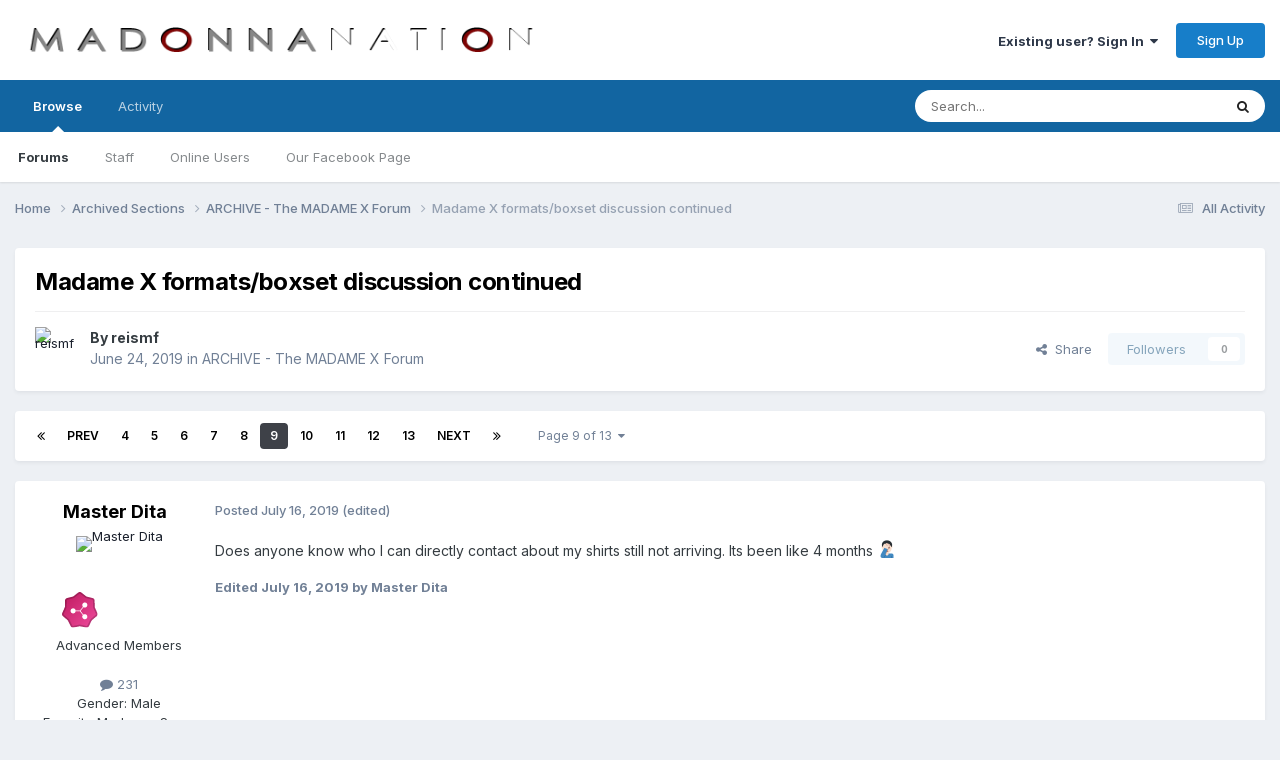

--- FILE ---
content_type: text/html;charset=UTF-8
request_url: https://forums.madonnanation.com/index.php?/topic/58854-madame-x-formatsboxset-discussion-continued/page/9/
body_size: 30276
content:
<!DOCTYPE html>
<html lang="en-US" dir="ltr">
	<head>
		<meta charset="utf-8">
        
		<title>Madame X formats/boxset discussion continued - Page 9 - ARCHIVE - The MADAME X Forum - MadonnaNation.com Forums</title>
		
		
		
		

	<meta name="viewport" content="width=device-width, initial-scale=1">



	<meta name="twitter:card" content="summary_large_image" />




	
		
			
				<meta property="og:title" content="Madame X formats/boxset discussion continued">
			
		
	

	
		
			
				<meta property="og:type" content="website">
			
		
	

	
		
			
				<meta property="og:url" content="https://forums.madonnanation.com/index.php?/topic/58854-madame-x-formatsboxset-discussion-continued/">
			
		
	

	
		
			
				<meta property="og:updated_time" content="2019-12-06T10:34:08Z">
			
		
	

	
		
			
				<meta property="og:image" content="https://forums.madonnanation.com/uploads/monthly_2019_10/FF93D585-E6D4-41B7-81E5-466D993683C3.jpeg.1928c41bc918daf735607e7424824ff2.jpeg">
			
		
	

	
		
			
				<meta property="og:site_name" content="MadonnaNation.com Forums">
			
		
	

	
		
			
				<meta property="og:locale" content="en_US">
			
		
	


	
		<link rel="first" href="https://forums.madonnanation.com/index.php?/topic/58854-madame-x-formatsboxset-discussion-continued/" />
	

	
		<link rel="prev" href="https://forums.madonnanation.com/index.php?/topic/58854-madame-x-formatsboxset-discussion-continued/page/8/" />
	

	
		<link rel="next" href="https://forums.madonnanation.com/index.php?/topic/58854-madame-x-formatsboxset-discussion-continued/page/10/" />
	

	
		<link rel="last" href="https://forums.madonnanation.com/index.php?/topic/58854-madame-x-formatsboxset-discussion-continued/page/13/" />
	

	
		<link rel="canonical" href="https://forums.madonnanation.com/index.php?/topic/58854-madame-x-formatsboxset-discussion-continued/page/9/" />
	





<link rel="manifest" href="https://forums.madonnanation.com/index.php?/manifest.webmanifest/">
<meta name="msapplication-config" content="https://forums.madonnanation.com/index.php?/browserconfig.xml/">
<meta name="msapplication-starturl" content="/">
<meta name="application-name" content="MadonnaNation.com Forums">
<meta name="apple-mobile-web-app-title" content="MadonnaNation.com Forums">

	<meta name="theme-color" content="#ffffff">










<link rel="preload" href="//forums.madonnanation.com/applications/core/interface/font/fontawesome-webfont.woff2?v=4.7.0" as="font" crossorigin="anonymous">
		


	<link rel="preconnect" href="https://fonts.googleapis.com">
	<link rel="preconnect" href="https://fonts.gstatic.com" crossorigin>
	
		<link href="https://fonts.googleapis.com/css2?family=Inter:wght@300;400;500;600;700&display=swap" rel="stylesheet">
	



	<link rel='stylesheet' href='https://forums.madonnanation.com/uploads/css_built_1/341e4a57816af3ba440d891ca87450ff_framework.css?v=88cd7ef3a91758755446' media='all'>

	<link rel='stylesheet' href='https://forums.madonnanation.com/uploads/css_built_1/05e81b71abe4f22d6eb8d1a929494829_responsive.css?v=88cd7ef3a91758755446' media='all'>

	<link rel='stylesheet' href='https://forums.madonnanation.com/uploads/css_built_1/90eb5adf50a8c640f633d47fd7eb1778_core.css?v=88cd7ef3a91758755446' media='all'>

	<link rel='stylesheet' href='https://forums.madonnanation.com/uploads/css_built_1/5a0da001ccc2200dc5625c3f3934497d_core_responsive.css?v=88cd7ef3a91758755446' media='all'>

	<link rel='stylesheet' href='https://forums.madonnanation.com/uploads/css_built_1/62e269ced0fdab7e30e026f1d30ae516_forums.css?v=88cd7ef3a91758755446' media='all'>

	<link rel='stylesheet' href='https://forums.madonnanation.com/uploads/css_built_1/76e62c573090645fb99a15a363d8620e_forums_responsive.css?v=88cd7ef3a91758755446' media='all'>

	<link rel='stylesheet' href='https://forums.madonnanation.com/uploads/css_built_1/ebdea0c6a7dab6d37900b9190d3ac77b_topics.css?v=88cd7ef3a91758755446' media='all'>





<link rel='stylesheet' href='https://forums.madonnanation.com/uploads/css_built_1/258adbb6e4f3e83cd3b355f84e3fa002_custom.css?v=88cd7ef3a91758755446' media='all'>




		
		

	</head>
	<body class='ipsApp ipsApp_front ipsJS_none ipsClearfix' data-controller='core.front.core.app' data-message="" data-pageApp='forums' data-pageLocation='front' data-pageModule='forums' data-pageController='topic' data-pageID='58854'  >
		
        

        

		<a href='#ipsLayout_mainArea' class='ipsHide' title='Go to main content on this page' accesskey='m'>Jump to content</a>
		





		<div id='ipsLayout_header' class='ipsClearfix'>
			<header>
				<div class='ipsLayout_container'>
					


<a href='https://forums.madonnanation.com/' id='elLogo' accesskey='1'><img src="https://forums.madonnanation.com/uploads/monthly_2022_06/320648919_MadonnaNation2022Logocopy.png.090d03772042a4b1dc099a9087e97c36.png" alt='MadonnaNation.com Forums'></a>

					
						

	<ul id='elUserNav' class='ipsList_inline cSignedOut ipsResponsive_showDesktop'>
		
        
		
        
        
            
            <li id='elSignInLink'>
                <a href='https://forums.madonnanation.com/index.php?/login/' data-ipsMenu-closeOnClick="false" data-ipsMenu id='elUserSignIn'>
                    Existing user? Sign In &nbsp;<i class='fa fa-caret-down'></i>
                </a>
                
<div id='elUserSignIn_menu' class='ipsMenu ipsMenu_auto ipsHide'>
	<form accept-charset='utf-8' method='post' action='https://forums.madonnanation.com/index.php?/login/'>
		<input type="hidden" name="csrfKey" value="bfbe5c36f37a06fee94395172fb67b2b">
		<input type="hidden" name="ref" value="aHR0cHM6Ly9mb3J1bXMubWFkb25uYW5hdGlvbi5jb20vaW5kZXgucGhwPy90b3BpYy81ODg1NC1tYWRhbWUteC1mb3JtYXRzYm94c2V0LWRpc2N1c3Npb24tY29udGludWVkL3BhZ2UvOS8=">
		<div data-role="loginForm">
			
			
			
				
<div class="ipsPad ipsForm ipsForm_vertical">
	<h4 class="ipsType_sectionHead">Sign In</h4>
	<br><br>
	<ul class='ipsList_reset'>
		<li class="ipsFieldRow ipsFieldRow_noLabel ipsFieldRow_fullWidth">
			
			
				<input type="text" placeholder="Display Name" name="auth" autocomplete="username">
			
		</li>
		<li class="ipsFieldRow ipsFieldRow_noLabel ipsFieldRow_fullWidth">
			<input type="password" placeholder="Password" name="password" autocomplete="current-password">
		</li>
		<li class="ipsFieldRow ipsFieldRow_checkbox ipsClearfix">
			<span class="ipsCustomInput">
				<input type="checkbox" name="remember_me" id="remember_me_checkbox" value="1" checked aria-checked="true">
				<span></span>
			</span>
			<div class="ipsFieldRow_content">
				<label class="ipsFieldRow_label" for="remember_me_checkbox">Remember me</label>
				<span class="ipsFieldRow_desc">Not recommended on shared computers</span>
			</div>
		</li>
		<li class="ipsFieldRow ipsFieldRow_fullWidth">
			<button type="submit" name="_processLogin" value="usernamepassword" class="ipsButton ipsButton_primary ipsButton_small" id="elSignIn_submit">Sign In</button>
			
				<p class="ipsType_right ipsType_small">
					
						<a href='https://forums.madonnanation.com/index.php?/lostpassword/' data-ipsDialog data-ipsDialog-title='Forgot your password?'>
					
					Forgot your password?</a>
				</p>
			
		</li>
	</ul>
</div>
			
		</div>
	</form>
</div>
            </li>
            
        
		
			<li>
				
					<a href='https://forums.madonnanation.com/index.php?/register/'  id='elRegisterButton' class='ipsButton ipsButton_normal ipsButton_primary'>Sign Up</a>
				
			</li>
		
	</ul>

						
<ul class='ipsMobileHamburger ipsList_reset ipsResponsive_hideDesktop'>
	<li data-ipsDrawer data-ipsDrawer-drawerElem='#elMobileDrawer'>
		<a href='#'>
			
			
				
			
			
			
			<i class='fa fa-navicon'></i>
		</a>
	</li>
</ul>
					
				</div>
			</header>
			

	<nav data-controller='core.front.core.navBar' class=' ipsResponsive_showDesktop'>
		<div class='ipsNavBar_primary ipsLayout_container '>
			<ul data-role="primaryNavBar" class='ipsClearfix'>
				


	
		
		
			
		
		<li class='ipsNavBar_active' data-active id='elNavSecondary_1' data-role="navBarItem" data-navApp="core" data-navExt="CustomItem">
			
			
				<a href="https://forums.madonnanation.com"  data-navItem-id="1" data-navDefault>
					Browse<span class='ipsNavBar_active__identifier'></span>
				</a>
			
			
				<ul class='ipsNavBar_secondary ' data-role='secondaryNavBar'>
					


	
		
		
			
		
		<li class='ipsNavBar_active' data-active id='elNavSecondary_8' data-role="navBarItem" data-navApp="forums" data-navExt="Forums">
			
			
				<a href="https://forums.madonnanation.com/index.php"  data-navItem-id="8" data-navDefault>
					Forums<span class='ipsNavBar_active__identifier'></span>
				</a>
			
			
		</li>
	
	

	
		
		
		<li  id='elNavSecondary_12' data-role="navBarItem" data-navApp="core" data-navExt="StaffDirectory">
			
			
				<a href="https://forums.madonnanation.com/index.php?/staff/"  data-navItem-id="12" >
					Staff<span class='ipsNavBar_active__identifier'></span>
				</a>
			
			
		</li>
	
	

	
		
		
		<li  id='elNavSecondary_13' data-role="navBarItem" data-navApp="core" data-navExt="OnlineUsers">
			
			
				<a href="https://forums.madonnanation.com/index.php?/online/"  data-navItem-id="13" >
					Online Users<span class='ipsNavBar_active__identifier'></span>
				</a>
			
			
		</li>
	
	

	
		
		
		<li  id='elNavSecondary_14' data-role="navBarItem" data-navApp="core" data-navExt="CustomItem">
			
			
				<a href="https://www.facebook.com/MadonnaNationcom-196850637067817/" target='_blank' rel="noopener" data-navItem-id="14" >
					Our Facebook Page<span class='ipsNavBar_active__identifier'></span>
				</a>
			
			
		</li>
	
	

	
	

					<li class='ipsHide' id='elNavigationMore_1' data-role='navMore'>
						<a href='#' data-ipsMenu data-ipsMenu-appendTo='#elNavigationMore_1' id='elNavigationMore_1_dropdown'>More <i class='fa fa-caret-down'></i></a>
						<ul class='ipsHide ipsMenu ipsMenu_auto' id='elNavigationMore_1_dropdown_menu' data-role='moreDropdown'></ul>
					</li>
				</ul>
			
		</li>
	
	

	
		
		
		<li  id='elNavSecondary_2' data-role="navBarItem" data-navApp="core" data-navExt="CustomItem">
			
			
				<a href="https://forums.madonnanation.com/index.php?/discover/"  data-navItem-id="2" >
					Activity<span class='ipsNavBar_active__identifier'></span>
				</a>
			
			
				<ul class='ipsNavBar_secondary ipsHide' data-role='secondaryNavBar'>
					


	
		
		
		<li  id='elNavSecondary_3' data-role="navBarItem" data-navApp="core" data-navExt="AllActivity">
			
			
				<a href="https://forums.madonnanation.com/index.php?/discover/"  data-navItem-id="3" >
					All Activity<span class='ipsNavBar_active__identifier'></span>
				</a>
			
			
		</li>
	
	

	
	

	
	

	
	

	
		
		
		<li  id='elNavSecondary_7' data-role="navBarItem" data-navApp="core" data-navExt="Search">
			
			
				<a href="https://forums.madonnanation.com/index.php?/search/"  data-navItem-id="7" >
					Search<span class='ipsNavBar_active__identifier'></span>
				</a>
			
			
		</li>
	
	

					<li class='ipsHide' id='elNavigationMore_2' data-role='navMore'>
						<a href='#' data-ipsMenu data-ipsMenu-appendTo='#elNavigationMore_2' id='elNavigationMore_2_dropdown'>More <i class='fa fa-caret-down'></i></a>
						<ul class='ipsHide ipsMenu ipsMenu_auto' id='elNavigationMore_2_dropdown_menu' data-role='moreDropdown'></ul>
					</li>
				</ul>
			
		</li>
	
	

	
	

	
	

	
	

				<li class='ipsHide' id='elNavigationMore' data-role='navMore'>
					<a href='#' data-ipsMenu data-ipsMenu-appendTo='#elNavigationMore' id='elNavigationMore_dropdown'>More</a>
					<ul class='ipsNavBar_secondary ipsHide' data-role='secondaryNavBar'>
						<li class='ipsHide' id='elNavigationMore_more' data-role='navMore'>
							<a href='#' data-ipsMenu data-ipsMenu-appendTo='#elNavigationMore_more' id='elNavigationMore_more_dropdown'>More <i class='fa fa-caret-down'></i></a>
							<ul class='ipsHide ipsMenu ipsMenu_auto' id='elNavigationMore_more_dropdown_menu' data-role='moreDropdown'></ul>
						</li>
					</ul>
				</li>
			</ul>
			

	<div id="elSearchWrapper">
		<div id='elSearch' data-controller="core.front.core.quickSearch">
			<form accept-charset='utf-8' action='//forums.madonnanation.com/index.php?/search/&amp;do=quicksearch' method='post'>
                <input type='search' id='elSearchField' placeholder='Search...' name='q' autocomplete='off' aria-label='Search'>
                <details class='cSearchFilter'>
                    <summary class='cSearchFilter__text'></summary>
                    <ul class='cSearchFilter__menu'>
                        
                        <li><label><input type="radio" name="type" value="all" ><span class='cSearchFilter__menuText'>Everywhere</span></label></li>
                        
                            
                                <li><label><input type="radio" name="type" value='contextual_{&quot;type&quot;:&quot;forums_topic&quot;,&quot;nodes&quot;:53}' checked><span class='cSearchFilter__menuText'>This Forum</span></label></li>
                            
                                <li><label><input type="radio" name="type" value='contextual_{&quot;type&quot;:&quot;forums_topic&quot;,&quot;item&quot;:58854}' checked><span class='cSearchFilter__menuText'>This Topic</span></label></li>
                            
                        
                        
                            <li><label><input type="radio" name="type" value="core_statuses_status"><span class='cSearchFilter__menuText'>Status Updates</span></label></li>
                        
                            <li><label><input type="radio" name="type" value="forums_topic"><span class='cSearchFilter__menuText'>Topics</span></label></li>
                        
                            <li><label><input type="radio" name="type" value="core_members"><span class='cSearchFilter__menuText'>Members</span></label></li>
                        
                    </ul>
                </details>
				<button class='cSearchSubmit' type="submit" aria-label='Search'><i class="fa fa-search"></i></button>
			</form>
		</div>
	</div>

		</div>
	</nav>

			
<ul id='elMobileNav' class='ipsResponsive_hideDesktop' data-controller='core.front.core.mobileNav'>
	
		
			
			
				
				
			
				
					<li id='elMobileBreadcrumb'>
						<a href='https://forums.madonnanation.com/index.php?/forum/53-archive-the-madame-x-forum/'>
							<span>ARCHIVE - The MADAME X Forum</span>
						</a>
					</li>
				
				
			
				
				
			
		
	
	
	
	<li >
		<a data-action="defaultStream" href='https://forums.madonnanation.com/index.php?/discover/'><i class="fa fa-newspaper-o" aria-hidden="true"></i></a>
	</li>

	

	
		<li class='ipsJS_show'>
			<a href='https://forums.madonnanation.com/index.php?/search/'><i class='fa fa-search'></i></a>
		</li>
	
</ul>
		</div>
		<main id='ipsLayout_body' class='ipsLayout_container'>
			<div id='ipsLayout_contentArea'>
				<div id='ipsLayout_contentWrapper'>
					
<nav class='ipsBreadcrumb ipsBreadcrumb_top ipsFaded_withHover'>
	

	<ul class='ipsList_inline ipsPos_right'>
		
		<li >
			<a data-action="defaultStream" class='ipsType_light '  href='https://forums.madonnanation.com/index.php?/discover/'><i class="fa fa-newspaper-o" aria-hidden="true"></i> <span>All Activity</span></a>
		</li>
		
	</ul>

	<ul data-role="breadcrumbList">
		<li>
			<a title="Home" href='https://forums.madonnanation.com/'>
				<span>Home <i class='fa fa-angle-right'></i></span>
			</a>
		</li>
		
		
			<li>
				
					<a href='https://forums.madonnanation.com/index.php?/forum/25-archived-sections/'>
						<span>Archived Sections <i class='fa fa-angle-right' aria-hidden="true"></i></span>
					</a>
				
			</li>
		
			<li>
				
					<a href='https://forums.madonnanation.com/index.php?/forum/53-archive-the-madame-x-forum/'>
						<span>ARCHIVE - The MADAME X Forum <i class='fa fa-angle-right' aria-hidden="true"></i></span>
					</a>
				
			</li>
		
			<li>
				
					Madame X formats/boxset discussion continued
				
			</li>
		
	</ul>
</nav>
					
					<div id='ipsLayout_mainArea'>
						
						
						
						

	




						



<div class='ipsPageHeader ipsResponsive_pull ipsBox ipsPadding sm:ipsPadding:half ipsMargin_bottom'>
		
	
	<div class='ipsFlex ipsFlex-ai:center ipsFlex-fw:wrap ipsGap:4'>
		<div class='ipsFlex-flex:11'>
			<h1 class='ipsType_pageTitle ipsContained_container'>
				

				
				
					<span class='ipsType_break ipsContained'>
						<span>Madame X formats/boxset discussion continued</span>
					</span>
				
			</h1>
			
			
		</div>
		
	</div>
	<hr class='ipsHr'>
	<div class='ipsPageHeader__meta ipsFlex ipsFlex-jc:between ipsFlex-ai:center ipsFlex-fw:wrap ipsGap:3'>
		<div class='ipsFlex-flex:11'>
			<div class='ipsPhotoPanel ipsPhotoPanel_mini ipsPhotoPanel_notPhone ipsClearfix'>
				


	<a href="https://forums.madonnanation.com/index.php?/profile/25870-reismf/" rel="nofollow" data-ipsHover data-ipsHover-width="370" data-ipsHover-target="https://forums.madonnanation.com/index.php?/profile/25870-reismf/&amp;do=hovercard" class="ipsUserPhoto ipsUserPhoto_mini" title="Go to reismf's profile">
		<img src='https://forums.madonnanation.com/uploads/monthly_2019_05/56431007_10218352148136157_3739141937408507904_n.thumb.jpg.c724711c0630d5e8e4efd3922717be8d.jpg' alt='reismf' loading="lazy">
	</a>

				<div>
					<p class='ipsType_reset ipsType_blendLinks'>
						<span class='ipsType_normal'>
						
							<strong>By 


<a href='https://forums.madonnanation.com/index.php?/profile/25870-reismf/' rel="nofollow" data-ipsHover data-ipsHover-width='370' data-ipsHover-target='https://forums.madonnanation.com/index.php?/profile/25870-reismf/&amp;do=hovercard&amp;referrer=https%253A%252F%252Fforums.madonnanation.com%252Findex.php%253F%252Ftopic%252F58854-madame-x-formatsboxset-discussion-continued%252Fpage%252F9%252F' title="Go to reismf's profile" class="ipsType_break">reismf</a></strong><br />
							<span class='ipsType_light'><time datetime='2019-06-24T23:15:10Z' title='06/24/2019 11:15  PM' data-short='6 yr'>June 24, 2019</time> in <a href="https://forums.madonnanation.com/index.php?/forum/53-archive-the-madame-x-forum/">ARCHIVE - The MADAME X Forum</a></span>
						
						</span>
					</p>
				</div>
			</div>
		</div>
		
			<div class='ipsFlex-flex:01 ipsResponsive_hidePhone'>
				<div class='ipsShareLinks'>
					
						


    <a href='#elShareItem_507090166_menu' id='elShareItem_507090166' data-ipsMenu class='ipsShareButton ipsButton ipsButton_verySmall ipsButton_link ipsButton_link--light'>
        <span><i class='fa fa-share-alt'></i></span> &nbsp;Share
    </a>

    <div class='ipsPadding ipsMenu ipsMenu_normal ipsHide' id='elShareItem_507090166_menu' data-controller="core.front.core.sharelink">
        
        
        <span data-ipsCopy data-ipsCopy-flashmessage>
            <a href="https://forums.madonnanation.com/index.php?/topic/58854-madame-x-formatsboxset-discussion-continued/" class="ipsButton ipsButton_light ipsButton_small ipsButton_fullWidth" data-role="copyButton" data-clipboard-text="https://forums.madonnanation.com/index.php?/topic/58854-madame-x-formatsboxset-discussion-continued/" data-ipstooltip title='Copy Link to Clipboard'><i class="fa fa-clone"></i> https://forums.madonnanation.com/index.php?/topic/58854-madame-x-formatsboxset-discussion-continued/</a>
        </span>
        <ul class='ipsShareLinks ipsMargin_top:half'>
            
                <li>
<a href="https://x.com/share?url=https%3A%2F%2Fforums.madonnanation.com%2Findex.php%3F%2Ftopic%2F58854-madame-x-formatsboxset-discussion-continued%2F" class="cShareLink cShareLink_x" target="_blank" data-role="shareLink" title='Share on X' data-ipsTooltip rel='nofollow noopener'>
    <i class="fa fa-x"></i>
</a></li>
            
                <li>
<a href="https://www.facebook.com/sharer/sharer.php?u=https%3A%2F%2Fforums.madonnanation.com%2Findex.php%3F%2Ftopic%2F58854-madame-x-formatsboxset-discussion-continued%2F" class="cShareLink cShareLink_facebook" target="_blank" data-role="shareLink" title='Share on Facebook' data-ipsTooltip rel='noopener nofollow'>
	<i class="fa fa-facebook"></i>
</a></li>
            
                <li>
<a href="https://www.reddit.com/submit?url=https%3A%2F%2Fforums.madonnanation.com%2Findex.php%3F%2Ftopic%2F58854-madame-x-formatsboxset-discussion-continued%2F&amp;title=Madame+X+formats%2Fboxset+discussion+continued" rel="nofollow noopener" class="cShareLink cShareLink_reddit" target="_blank" title='Share on Reddit' data-ipsTooltip>
	<i class="fa fa-reddit"></i>
</a></li>
            
                <li>
<a href="mailto:?subject=Madame%20X%20formats%2Fboxset%20discussion%20continued&body=https%3A%2F%2Fforums.madonnanation.com%2Findex.php%3F%2Ftopic%2F58854-madame-x-formatsboxset-discussion-continued%2F" rel='nofollow' class='cShareLink cShareLink_email' title='Share via email' data-ipsTooltip>
	<i class="fa fa-envelope"></i>
</a></li>
            
                <li>
<a href="https://pinterest.com/pin/create/button/?url=https://forums.madonnanation.com/index.php?/topic/58854-madame-x-formatsboxset-discussion-continued/&amp;media=" class="cShareLink cShareLink_pinterest" rel="nofollow noopener" target="_blank" data-role="shareLink" title='Share on Pinterest' data-ipsTooltip>
	<i class="fa fa-pinterest"></i>
</a></li>
            
        </ul>
        
            <hr class='ipsHr'>
            <button class='ipsHide ipsButton ipsButton_verySmall ipsButton_light ipsButton_fullWidth ipsMargin_top:half' data-controller='core.front.core.webshare' data-role='webShare' data-webShareTitle='Madame X formats/boxset discussion continued' data-webShareText='Madame X formats/boxset discussion continued' data-webShareUrl='https://forums.madonnanation.com/index.php?/topic/58854-madame-x-formatsboxset-discussion-continued/'>More sharing options...</button>
        
    </div>

					
					
                    

					



					

<div data-followApp='forums' data-followArea='topic' data-followID='58854' data-controller='core.front.core.followButton'>
	

	<a href='https://forums.madonnanation.com/index.php?/login/' rel="nofollow" class="ipsFollow ipsPos_middle ipsButton ipsButton_light ipsButton_verySmall ipsButton_disabled" data-role="followButton" data-ipsTooltip title='Sign in to follow this'>
		<span>Followers</span>
		<span class='ipsCommentCount'>0</span>
	</a>

</div>
				</div>
			</div>
					
	</div>
	
	
</div>








<div class='ipsClearfix'>
	<ul class="ipsToolList ipsToolList_horizontal ipsClearfix ipsSpacer_both ipsResponsive_hidePhone">
		
		
		
	</ul>
</div>

<div id='comments' data-controller='core.front.core.commentFeed,forums.front.topic.view, core.front.core.ignoredComments' data-autoPoll data-baseURL='https://forums.madonnanation.com/index.php?/topic/58854-madame-x-formatsboxset-discussion-continued/'  data-feedID='topic-58854' class='cTopic ipsClear ipsSpacer_top'>
	
			

				<div class="ipsBox ipsResponsive_pull ipsPadding:half ipsClearfix ipsClear ipsMargin_bottom">
					
					
						


	
	<ul class='ipsPagination' id='elPagination_6ead962095b8229db446aff642c6ec3c_1071611322' data-ipsPagination-seoPagination='true' data-pages='13' data-ipsPagination  data-ipsPagination-pages="13" data-ipsPagination-perPage='30'>
		
			
				<li class='ipsPagination_first'><a href='https://forums.madonnanation.com/index.php?/topic/58854-madame-x-formatsboxset-discussion-continued/#comments' rel="first" data-page='1' data-ipsTooltip title='First page'><i class='fa fa-angle-double-left'></i></a></li>
				<li class='ipsPagination_prev'><a href='https://forums.madonnanation.com/index.php?/topic/58854-madame-x-formatsboxset-discussion-continued/page/8/#comments' rel="prev" data-page='8' data-ipsTooltip title='Previous page'>Prev</a></li>
				
					<li class='ipsPagination_page'><a href='https://forums.madonnanation.com/index.php?/topic/58854-madame-x-formatsboxset-discussion-continued/page/4/#comments' data-page='4'>4</a></li>
				
					<li class='ipsPagination_page'><a href='https://forums.madonnanation.com/index.php?/topic/58854-madame-x-formatsboxset-discussion-continued/page/5/#comments' data-page='5'>5</a></li>
				
					<li class='ipsPagination_page'><a href='https://forums.madonnanation.com/index.php?/topic/58854-madame-x-formatsboxset-discussion-continued/page/6/#comments' data-page='6'>6</a></li>
				
					<li class='ipsPagination_page'><a href='https://forums.madonnanation.com/index.php?/topic/58854-madame-x-formatsboxset-discussion-continued/page/7/#comments' data-page='7'>7</a></li>
				
					<li class='ipsPagination_page'><a href='https://forums.madonnanation.com/index.php?/topic/58854-madame-x-formatsboxset-discussion-continued/page/8/#comments' data-page='8'>8</a></li>
				
			
			<li class='ipsPagination_page ipsPagination_active'><a href='https://forums.madonnanation.com/index.php?/topic/58854-madame-x-formatsboxset-discussion-continued/page/9/#comments' data-page='9'>9</a></li>
			
				
					<li class='ipsPagination_page'><a href='https://forums.madonnanation.com/index.php?/topic/58854-madame-x-formatsboxset-discussion-continued/page/10/#comments' data-page='10'>10</a></li>
				
					<li class='ipsPagination_page'><a href='https://forums.madonnanation.com/index.php?/topic/58854-madame-x-formatsboxset-discussion-continued/page/11/#comments' data-page='11'>11</a></li>
				
					<li class='ipsPagination_page'><a href='https://forums.madonnanation.com/index.php?/topic/58854-madame-x-formatsboxset-discussion-continued/page/12/#comments' data-page='12'>12</a></li>
				
					<li class='ipsPagination_page'><a href='https://forums.madonnanation.com/index.php?/topic/58854-madame-x-formatsboxset-discussion-continued/page/13/#comments' data-page='13'>13</a></li>
				
				<li class='ipsPagination_next'><a href='https://forums.madonnanation.com/index.php?/topic/58854-madame-x-formatsboxset-discussion-continued/page/10/#comments' rel="next" data-page='10' data-ipsTooltip title='Next page'>Next</a></li>
				<li class='ipsPagination_last'><a href='https://forums.madonnanation.com/index.php?/topic/58854-madame-x-formatsboxset-discussion-continued/page/13/#comments' rel="last" data-page='13' data-ipsTooltip title='Last page'><i class='fa fa-angle-double-right'></i></a></li>
			
			
				<li class='ipsPagination_pageJump'>
					<a href='#' data-ipsMenu data-ipsMenu-closeOnClick='false' data-ipsMenu-appendTo='#elPagination_6ead962095b8229db446aff642c6ec3c_1071611322' id='elPagination_6ead962095b8229db446aff642c6ec3c_1071611322_jump'>Page 9 of 13 &nbsp;<i class='fa fa-caret-down'></i></a>
					<div class='ipsMenu ipsMenu_narrow ipsPadding ipsHide' id='elPagination_6ead962095b8229db446aff642c6ec3c_1071611322_jump_menu'>
						<form accept-charset='utf-8' method='post' action='https://forums.madonnanation.com/index.php?/topic/58854-madame-x-formatsboxset-discussion-continued/#comments' data-role="pageJump" data-baseUrl='#'>
							<ul class='ipsForm ipsForm_horizontal'>
								<li class='ipsFieldRow'>
									<input type='number' min='1' max='13' placeholder='Page number' class='ipsField_fullWidth' name='page'>
								</li>
								<li class='ipsFieldRow ipsFieldRow_fullWidth'>
									<input type='submit' class='ipsButton_fullWidth ipsButton ipsButton_verySmall ipsButton_primary' value='Go'>
								</li>
							</ul>
						</form>
					</div>
				</li>
			
		
	</ul>

					
				</div>
			
	

	

<div data-controller='core.front.core.recommendedComments' data-url='https://forums.madonnanation.com/index.php?/topic/58854-madame-x-formatsboxset-discussion-continued/&amp;recommended=comments' class='ipsRecommendedComments ipsHide'>
	<div data-role="recommendedComments">
		<h2 class='ipsType_sectionHead ipsType_large ipsType_bold ipsMargin_bottom'>Recommended Posts</h2>
		
	</div>
</div>
	
	<div id="elPostFeed" data-role='commentFeed' data-controller='core.front.core.moderation' >
		<form action="https://forums.madonnanation.com/index.php?/topic/58854-madame-x-formatsboxset-discussion-continued/page/9/&amp;csrfKey=bfbe5c36f37a06fee94395172fb67b2b&amp;do=multimodComment" method="post" data-ipsPageAction data-role='moderationTools'>
			
			
				

					

					
					



<a id='findComment-2823571'></a>
<a id='comment-2823571'></a>
<article  id='elComment_2823571' class='cPost ipsBox ipsResponsive_pull  ipsComment  ipsComment_parent ipsClearfix ipsClear ipsColumns ipsColumns_noSpacing ipsColumns_collapsePhone    '>
	

	

	<div class='cAuthorPane_mobile ipsResponsive_showPhone'>
		<div class='cAuthorPane_photo'>
			<div class='cAuthorPane_photoWrap'>
				


	<a href="https://forums.madonnanation.com/index.php?/profile/22931-master-dita/" rel="nofollow" data-ipsHover data-ipsHover-width="370" data-ipsHover-target="https://forums.madonnanation.com/index.php?/profile/22931-master-dita/&amp;do=hovercard" class="ipsUserPhoto ipsUserPhoto_large" title="Go to Master Dita's profile">
		<img src='https://forums.madonnanation.com/uploads/monthly_2016_11/d5f03475463c306b9b91e82e5c1b536a.thumb.jpg.ff0c83f94d04efa41913f7a5dd6dcf39.jpg' alt='Master Dita' loading="lazy">
	</a>

				
				
					<a href="https://forums.madonnanation.com/index.php?/profile/22931-master-dita/badges/" rel="nofollow">
						
<img src='https://forums.madonnanation.com/uploads/monthly_2021_06/7_Collaborator.svg' loading="lazy" alt="Collaborator" class="cAuthorPane_badge cAuthorPane_badge--rank ipsOutline ipsOutline:2px" data-ipsTooltip title="Rank: Collaborator (7/14)">
					</a>
				
			</div>
		</div>
		<div class='cAuthorPane_content'>
			<h3 class='ipsType_sectionHead cAuthorPane_author ipsType_break ipsType_blendLinks ipsFlex ipsFlex-ai:center'>
				


<a href='https://forums.madonnanation.com/index.php?/profile/22931-master-dita/' rel="nofollow" data-ipsHover data-ipsHover-width='370' data-ipsHover-target='https://forums.madonnanation.com/index.php?/profile/22931-master-dita/&amp;do=hovercard&amp;referrer=https%253A%252F%252Fforums.madonnanation.com%252Findex.php%253F%252Ftopic%252F58854-madame-x-formatsboxset-discussion-continued%252Fpage%252F9%252F' title="Go to Master Dita's profile" class="ipsType_break"><span style='color:#'>Master Dita</span></a>
			</h3>
			<div class='ipsType_light ipsType_reset'>
			    <a href='https://forums.madonnanation.com/index.php?/topic/58854-madame-x-formatsboxset-discussion-continued/page/9/#findComment-2823571' rel="nofollow" class='ipsType_blendLinks'>Posted <time datetime='2019-07-16T05:56:50Z' title='07/16/2019 05:56  AM' data-short='6 yr'>July 16, 2019</time></a>
				
			</div>
		</div>
	</div>
	<aside class='ipsComment_author cAuthorPane ipsColumn ipsColumn_medium ipsResponsive_hidePhone'>
		<h3 class='ipsType_sectionHead cAuthorPane_author ipsType_blendLinks ipsType_break'><strong>


<a href='https://forums.madonnanation.com/index.php?/profile/22931-master-dita/' rel="nofollow" data-ipsHover data-ipsHover-width='370' data-ipsHover-target='https://forums.madonnanation.com/index.php?/profile/22931-master-dita/&amp;do=hovercard&amp;referrer=https%253A%252F%252Fforums.madonnanation.com%252Findex.php%253F%252Ftopic%252F58854-madame-x-formatsboxset-discussion-continued%252Fpage%252F9%252F' title="Go to Master Dita's profile" class="ipsType_break">Master Dita</a></strong>
			
		</h3>
		<ul class='cAuthorPane_info ipsList_reset'>
			<li data-role='photo' class='cAuthorPane_photo'>
				<div class='cAuthorPane_photoWrap'>
					


	<a href="https://forums.madonnanation.com/index.php?/profile/22931-master-dita/" rel="nofollow" data-ipsHover data-ipsHover-width="370" data-ipsHover-target="https://forums.madonnanation.com/index.php?/profile/22931-master-dita/&amp;do=hovercard" class="ipsUserPhoto ipsUserPhoto_large" title="Go to Master Dita's profile">
		<img src='https://forums.madonnanation.com/uploads/monthly_2016_11/d5f03475463c306b9b91e82e5c1b536a.thumb.jpg.ff0c83f94d04efa41913f7a5dd6dcf39.jpg' alt='Master Dita' loading="lazy">
	</a>

					
					
						
<img src='https://forums.madonnanation.com/uploads/monthly_2021_06/7_Collaborator.svg' loading="lazy" alt="Collaborator" class="cAuthorPane_badge cAuthorPane_badge--rank ipsOutline ipsOutline:2px" data-ipsTooltip title="Rank: Collaborator (7/14)">
					
				</div>
			</li>
			
				<li data-role='group'><span style='color:#'>Advanced Members</span></li>
				
			
			
				<li data-role='stats' class='ipsMargin_top'>
					<ul class="ipsList_reset ipsType_light ipsFlex ipsFlex-ai:center ipsFlex-jc:center ipsGap_row:2 cAuthorPane_stats">
						<li>
							
								<a href="https://forums.madonnanation.com/index.php?/profile/22931-master-dita/content/" rel="nofollow" title="231 posts" data-ipsTooltip class="ipsType_blendLinks">
							
								<i class="fa fa-comment"></i> 231
							
								</a>
							
						</li>
						
					</ul>
				</li>
			
			
				

	
	<li data-role='custom-field' class='ipsResponsive_hidePhone ipsType_break'>
		
<span class='ft'>Gender:</span> <span class='fc'>Male</span>
	</li>
	
	<li data-role='custom-field' class='ipsResponsive_hidePhone ipsType_break'>
		
<span class='ft'><u>Favorite Madonna Song:</u></span><br><span class='fc'><b>Erotica</b></span>
	</li>
	

			
		</ul>
	</aside>
	<div class='ipsColumn ipsColumn_fluid ipsMargin:none'>
		

<div id='comment-2823571_wrap' data-controller='core.front.core.comment' data-commentApp='forums' data-commentType='forums' data-commentID="2823571" data-quoteData='{&quot;userid&quot;:22931,&quot;username&quot;:&quot;Master Dita&quot;,&quot;timestamp&quot;:1563256610,&quot;contentapp&quot;:&quot;forums&quot;,&quot;contenttype&quot;:&quot;forums&quot;,&quot;contentid&quot;:58854,&quot;contentclass&quot;:&quot;forums_Topic&quot;,&quot;contentcommentid&quot;:2823571}' class='ipsComment_content ipsType_medium'>

	<div class='ipsComment_meta ipsType_light ipsFlex ipsFlex-ai:center ipsFlex-jc:between ipsFlex-fd:row-reverse'>
		<div class='ipsType_light ipsType_reset ipsType_blendLinks ipsComment_toolWrap'>
			<div class='ipsResponsive_hidePhone ipsComment_badges'>
				<ul class='ipsList_reset ipsFlex ipsFlex-jc:end ipsFlex-fw:wrap ipsGap:2 ipsGap_row:1'>
					
					
					
					
					
				</ul>
			</div>
			<ul class='ipsList_reset ipsComment_tools'>
				<li>
					<a href='#elControls_2823571_menu' class='ipsComment_ellipsis' id='elControls_2823571' title='More options...' data-ipsMenu data-ipsMenu-appendTo='#comment-2823571_wrap'><i class='fa fa-ellipsis-h'></i></a>
					<ul id='elControls_2823571_menu' class='ipsMenu ipsMenu_narrow ipsHide'>
						
						
                        
						
						
						
							
								
							
							
							
							
							
							
						
					</ul>
				</li>
				
			</ul>
		</div>

		<div class='ipsType_reset ipsResponsive_hidePhone'>
		   
		   Posted <time datetime='2019-07-16T05:56:50Z' title='07/16/2019 05:56  AM' data-short='6 yr'>July 16, 2019</time>
		   
			
			<span class='ipsResponsive_hidePhone'>
				
					(edited)
				
				
			</span>
		</div>
	</div>

	

    

	<div class='cPost_contentWrap'>
		
		<div data-role='commentContent' class='ipsType_normal ipsType_richText ipsPadding_bottom ipsContained' data-controller='core.front.core.lightboxedImages'>
			<p>
	Does anyone know who I can directly contact about my shirts still not arriving. Its been like 4 months <img src="https://cdn.jsdelivr.net/gh/twitter/twemoji@14.0.2/assets/72x72/1f926-1f3fb-200d-2642-fe0f.png" class="ipsEmoji" alt="🤦🏻‍♂️"></p>

			
				

<span class='ipsType_reset ipsType_medium ipsType_light' data-excludequote>
	<strong>Edited <time datetime='2019-07-16T05:57:10Z' title='07/16/2019 05:57  AM' data-short='6 yr'>July 16, 2019</time> by Master Dita</strong>
	
	
</span>
			
		</div>

		

		
	</div>

	
    
</div>
	</div>
</article>
					
					
					
				

					

					
					



<a id='findComment-2823652'></a>
<a id='comment-2823652'></a>
<article  id='elComment_2823652' class='cPost ipsBox ipsResponsive_pull  ipsComment  ipsComment_parent ipsClearfix ipsClear ipsColumns ipsColumns_noSpacing ipsColumns_collapsePhone    '>
	

	

	<div class='cAuthorPane_mobile ipsResponsive_showPhone'>
		<div class='cAuthorPane_photo'>
			<div class='cAuthorPane_photoWrap'>
				


	<a href="https://forums.madonnanation.com/index.php?/profile/25424-kubi/" rel="nofollow" data-ipsHover data-ipsHover-width="370" data-ipsHover-target="https://forums.madonnanation.com/index.php?/profile/25424-kubi/&amp;do=hovercard" class="ipsUserPhoto ipsUserPhoto_large" title="Go to kubi's profile">
		<img src='https://forums.madonnanation.com/uploads/monthly_2019_04/1630736463_33035767_2049123031784291_5580298742512222208_n.jpg_nc_cat110_nc_htscontent-sea1-1_xxoha9-324f7862a32b045cd9oe5D4CA9DE.thumb_78daeffef6a338efb648768dd44e1b45.7be2f6ae6239c5b6ebb9dd445de5e263' alt='kubi' loading="lazy">
	</a>

				
				
					<a href="https://forums.madonnanation.com/index.php?/profile/25424-kubi/badges/" rel="nofollow">
						
<img src='https://forums.madonnanation.com/uploads/monthly_2021_06/7_Collaborator.svg' loading="lazy" alt="Collaborator" class="cAuthorPane_badge cAuthorPane_badge--rank ipsOutline ipsOutline:2px" data-ipsTooltip title="Rank: Collaborator (7/14)">
					</a>
				
			</div>
		</div>
		<div class='cAuthorPane_content'>
			<h3 class='ipsType_sectionHead cAuthorPane_author ipsType_break ipsType_blendLinks ipsFlex ipsFlex-ai:center'>
				


<a href='https://forums.madonnanation.com/index.php?/profile/25424-kubi/' rel="nofollow" data-ipsHover data-ipsHover-width='370' data-ipsHover-target='https://forums.madonnanation.com/index.php?/profile/25424-kubi/&amp;do=hovercard&amp;referrer=https%253A%252F%252Fforums.madonnanation.com%252Findex.php%253F%252Ftopic%252F58854-madame-x-formatsboxset-discussion-continued%252Fpage%252F9%252F' title="Go to kubi's profile" class="ipsType_break"><span style='color:#'>kubi</span></a>
			</h3>
			<div class='ipsType_light ipsType_reset'>
			    <a href='https://forums.madonnanation.com/index.php?/topic/58854-madame-x-formatsboxset-discussion-continued/page/9/#findComment-2823652' rel="nofollow" class='ipsType_blendLinks'>Posted <time datetime='2019-07-16T15:58:13Z' title='07/16/2019 03:58  PM' data-short='6 yr'>July 16, 2019</time></a>
				
			</div>
		</div>
	</div>
	<aside class='ipsComment_author cAuthorPane ipsColumn ipsColumn_medium ipsResponsive_hidePhone'>
		<h3 class='ipsType_sectionHead cAuthorPane_author ipsType_blendLinks ipsType_break'><strong>


<a href='https://forums.madonnanation.com/index.php?/profile/25424-kubi/' rel="nofollow" data-ipsHover data-ipsHover-width='370' data-ipsHover-target='https://forums.madonnanation.com/index.php?/profile/25424-kubi/&amp;do=hovercard&amp;referrer=https%253A%252F%252Fforums.madonnanation.com%252Findex.php%253F%252Ftopic%252F58854-madame-x-formatsboxset-discussion-continued%252Fpage%252F9%252F' title="Go to kubi's profile" class="ipsType_break">kubi</a></strong>
			
		</h3>
		<ul class='cAuthorPane_info ipsList_reset'>
			<li data-role='photo' class='cAuthorPane_photo'>
				<div class='cAuthorPane_photoWrap'>
					


	<a href="https://forums.madonnanation.com/index.php?/profile/25424-kubi/" rel="nofollow" data-ipsHover data-ipsHover-width="370" data-ipsHover-target="https://forums.madonnanation.com/index.php?/profile/25424-kubi/&amp;do=hovercard" class="ipsUserPhoto ipsUserPhoto_large" title="Go to kubi's profile">
		<img src='https://forums.madonnanation.com/uploads/monthly_2019_04/1630736463_33035767_2049123031784291_5580298742512222208_n.jpg_nc_cat110_nc_htscontent-sea1-1_xxoha9-324f7862a32b045cd9oe5D4CA9DE.thumb_78daeffef6a338efb648768dd44e1b45.7be2f6ae6239c5b6ebb9dd445de5e263' alt='kubi' loading="lazy">
	</a>

					
					
						
<img src='https://forums.madonnanation.com/uploads/monthly_2021_06/7_Collaborator.svg' loading="lazy" alt="Collaborator" class="cAuthorPane_badge cAuthorPane_badge--rank ipsOutline ipsOutline:2px" data-ipsTooltip title="Rank: Collaborator (7/14)">
					
				</div>
			</li>
			
				<li data-role='group'><span style='color:#'>Advanced Members</span></li>
				
			
			
				<li data-role='stats' class='ipsMargin_top'>
					<ul class="ipsList_reset ipsType_light ipsFlex ipsFlex-ai:center ipsFlex-jc:center ipsGap_row:2 cAuthorPane_stats">
						<li>
							
								<a href="https://forums.madonnanation.com/index.php?/profile/25424-kubi/content/" rel="nofollow" title="264 posts" data-ipsTooltip class="ipsType_blendLinks">
							
								<i class="fa fa-comment"></i> 264
							
								</a>
							
						</li>
						
					</ul>
				</li>
			
			
				

	
	<li data-role='custom-field' class='ipsResponsive_hidePhone ipsType_break'>
		
<span class='ft'>Gender:</span> <span class='fc'>Male</span>
	</li>
	
	<li data-role='custom-field' class='ipsResponsive_hidePhone ipsType_break'>
		
<span class='ft'>Location:</span> <span class='fc'>Seattle</span>
	</li>
	
	<li data-role='custom-field' class='ipsResponsive_hidePhone ipsType_break'>
		
<span class='ft'>Interests:</span> <span class='fc'>Music, Gardening</span>
	</li>
	
	<li data-role='custom-field' class='ipsResponsive_hidePhone ipsType_break'>
		
<span class='ft'><u>Favorite Madonna Song:</u></span><br><span class='fc'><b>Ray of Light</b></span>
	</li>
	

			
		</ul>
	</aside>
	<div class='ipsColumn ipsColumn_fluid ipsMargin:none'>
		

<div id='comment-2823652_wrap' data-controller='core.front.core.comment' data-commentApp='forums' data-commentType='forums' data-commentID="2823652" data-quoteData='{&quot;userid&quot;:25424,&quot;username&quot;:&quot;kubi&quot;,&quot;timestamp&quot;:1563292693,&quot;contentapp&quot;:&quot;forums&quot;,&quot;contenttype&quot;:&quot;forums&quot;,&quot;contentid&quot;:58854,&quot;contentclass&quot;:&quot;forums_Topic&quot;,&quot;contentcommentid&quot;:2823652}' class='ipsComment_content ipsType_medium'>

	<div class='ipsComment_meta ipsType_light ipsFlex ipsFlex-ai:center ipsFlex-jc:between ipsFlex-fd:row-reverse'>
		<div class='ipsType_light ipsType_reset ipsType_blendLinks ipsComment_toolWrap'>
			<div class='ipsResponsive_hidePhone ipsComment_badges'>
				<ul class='ipsList_reset ipsFlex ipsFlex-jc:end ipsFlex-fw:wrap ipsGap:2 ipsGap_row:1'>
					
					
					
					
					
				</ul>
			</div>
			<ul class='ipsList_reset ipsComment_tools'>
				<li>
					<a href='#elControls_2823652_menu' class='ipsComment_ellipsis' id='elControls_2823652' title='More options...' data-ipsMenu data-ipsMenu-appendTo='#comment-2823652_wrap'><i class='fa fa-ellipsis-h'></i></a>
					<ul id='elControls_2823652_menu' class='ipsMenu ipsMenu_narrow ipsHide'>
						
						
                        
						
						
						
							
								
							
							
							
							
							
							
						
					</ul>
				</li>
				
			</ul>
		</div>

		<div class='ipsType_reset ipsResponsive_hidePhone'>
		   
		   Posted <time datetime='2019-07-16T15:58:13Z' title='07/16/2019 03:58  PM' data-short='6 yr'>July 16, 2019</time>
		   
			
			<span class='ipsResponsive_hidePhone'>
				
				
			</span>
		</div>
	</div>

	

    

	<div class='cPost_contentWrap'>
		
		<div data-role='commentContent' class='ipsType_normal ipsType_richText ipsPadding_bottom ipsContained' data-controller='core.front.core.lightboxedImages'>
			
<blockquote class="ipsQuote" data-ipsquote="" data-ipsquote-contentapp="forums" data-ipsquote-contentclass="forums_Topic" data-ipsquote-contentcommentid="2823571" data-ipsquote-contentid="58854" data-ipsquote-contenttype="forums" data-ipsquote-timestamp="1563256610" data-ipsquote-userid="22931" data-ipsquote-username="Master Dita">
	<div class="ipsQuote_citation">
		10 hours ago, Master Dita said:
	</div>

	<div class="ipsQuote_contents">
		<p>
			Does anyone know who I can directly contact about my shirts still not arriving. Its been like 4 months <img src="https://cdn.jsdelivr.net/gh/twitter/twemoji@14.0.2/assets/72x72/1f926-1f3fb-200d-2642-fe0f.png" class="ipsEmoji" alt="🤦🏻‍♂️"></p>
	</div>
</blockquote>

<p>
	I had to email the Madonna Store a few times before I heard anything
</p>


			
		</div>

		

		
			

		
	</div>

	
    
</div>
	</div>
</article>
					
					
					
				

					

					
					



<a id='findComment-2823653'></a>
<a id='comment-2823653'></a>
<article  id='elComment_2823653' class='cPost ipsBox ipsResponsive_pull  ipsComment  ipsComment_parent ipsClearfix ipsClear ipsColumns ipsColumns_noSpacing ipsColumns_collapsePhone    '>
	

	

	<div class='cAuthorPane_mobile ipsResponsive_showPhone'>
		<div class='cAuthorPane_photo'>
			<div class='cAuthorPane_photoWrap'>
				


	<a href="https://forums.madonnanation.com/index.php?/profile/109-kurt420/" rel="nofollow" data-ipsHover data-ipsHover-width="370" data-ipsHover-target="https://forums.madonnanation.com/index.php?/profile/109-kurt420/&amp;do=hovercard" class="ipsUserPhoto ipsUserPhoto_large" title="Go to Kurt420's profile">
		<img src='https://forums.madonnanation.com/uploads/monthly_2018_10/405717809_esquire2.thumb.jpg.bc0740ec4bfc6e0132c67937de79ffde.jpg' alt='Kurt420' loading="lazy">
	</a>

				
				
					<a href="https://forums.madonnanation.com/index.php?/profile/109-kurt420/badges/" rel="nofollow">
						
<img src='https://forums.madonnanation.com/uploads/monthly_2021_06/10_Proficient.svg' loading="lazy" alt="Proficient" class="cAuthorPane_badge cAuthorPane_badge--rank ipsOutline ipsOutline:2px" data-ipsTooltip title="Rank: Proficient (10/14)">
					</a>
				
			</div>
		</div>
		<div class='cAuthorPane_content'>
			<h3 class='ipsType_sectionHead cAuthorPane_author ipsType_break ipsType_blendLinks ipsFlex ipsFlex-ai:center'>
				


<a href='https://forums.madonnanation.com/index.php?/profile/109-kurt420/' rel="nofollow" data-ipsHover data-ipsHover-width='370' data-ipsHover-target='https://forums.madonnanation.com/index.php?/profile/109-kurt420/&amp;do=hovercard&amp;referrer=https%253A%252F%252Fforums.madonnanation.com%252Findex.php%253F%252Ftopic%252F58854-madame-x-formatsboxset-discussion-continued%252Fpage%252F9%252F' title="Go to Kurt420's profile" class="ipsType_break"><span style='color:green'>Kurt420</span></a>
			</h3>
			<div class='ipsType_light ipsType_reset'>
			    <a href='https://forums.madonnanation.com/index.php?/topic/58854-madame-x-formatsboxset-discussion-continued/page/9/#findComment-2823653' rel="nofollow" class='ipsType_blendLinks'>Posted <time datetime='2019-07-16T16:00:41Z' title='07/16/2019 04:00  PM' data-short='6 yr'>July 16, 2019</time></a>
				
			</div>
		</div>
	</div>
	<aside class='ipsComment_author cAuthorPane ipsColumn ipsColumn_medium ipsResponsive_hidePhone'>
		<h3 class='ipsType_sectionHead cAuthorPane_author ipsType_blendLinks ipsType_break'><strong>


<a href='https://forums.madonnanation.com/index.php?/profile/109-kurt420/' rel="nofollow" data-ipsHover data-ipsHover-width='370' data-ipsHover-target='https://forums.madonnanation.com/index.php?/profile/109-kurt420/&amp;do=hovercard&amp;referrer=https%253A%252F%252Fforums.madonnanation.com%252Findex.php%253F%252Ftopic%252F58854-madame-x-formatsboxset-discussion-continued%252Fpage%252F9%252F' title="Go to Kurt420's profile" class="ipsType_break">Kurt420</a></strong>
			
		</h3>
		<ul class='cAuthorPane_info ipsList_reset'>
			<li data-role='photo' class='cAuthorPane_photo'>
				<div class='cAuthorPane_photoWrap'>
					


	<a href="https://forums.madonnanation.com/index.php?/profile/109-kurt420/" rel="nofollow" data-ipsHover data-ipsHover-width="370" data-ipsHover-target="https://forums.madonnanation.com/index.php?/profile/109-kurt420/&amp;do=hovercard" class="ipsUserPhoto ipsUserPhoto_large" title="Go to Kurt420's profile">
		<img src='https://forums.madonnanation.com/uploads/monthly_2018_10/405717809_esquire2.thumb.jpg.bc0740ec4bfc6e0132c67937de79ffde.jpg' alt='Kurt420' loading="lazy">
	</a>

					
					
						
<img src='https://forums.madonnanation.com/uploads/monthly_2021_06/10_Proficient.svg' loading="lazy" alt="Proficient" class="cAuthorPane_badge cAuthorPane_badge--rank ipsOutline ipsOutline:2px" data-ipsTooltip title="Rank: Proficient (10/14)">
					
				</div>
			</li>
			
				<li data-role='group'><span style='color:green'>Supreme Elitists</span></li>
				
			
			
				<li data-role='stats' class='ipsMargin_top'>
					<ul class="ipsList_reset ipsType_light ipsFlex ipsFlex-ai:center ipsFlex-jc:center ipsGap_row:2 cAuthorPane_stats">
						<li>
							
								<a href="https://forums.madonnanation.com/index.php?/profile/109-kurt420/content/" rel="nofollow" title="7,063 posts" data-ipsTooltip class="ipsType_blendLinks">
							
								<i class="fa fa-comment"></i> 7.1k
							
								</a>
							
						</li>
						
					</ul>
				</li>
			
			
				

	
	<li data-role='custom-field' class='ipsResponsive_hidePhone ipsType_break'>
		
<span class='ft'>Gender:</span> <span class='fc'>Male</span>
	</li>
	
	<li data-role='custom-field' class='ipsResponsive_hidePhone ipsType_break'>
		
<span class='ft'><u>Favorite Madonna Song:</u></span><br><span class='fc'><b>Live To Tell</b></span>
	</li>
	

			
		</ul>
	</aside>
	<div class='ipsColumn ipsColumn_fluid ipsMargin:none'>
		

<div id='comment-2823653_wrap' data-controller='core.front.core.comment' data-commentApp='forums' data-commentType='forums' data-commentID="2823653" data-quoteData='{&quot;userid&quot;:109,&quot;username&quot;:&quot;Kurt420&quot;,&quot;timestamp&quot;:1563292841,&quot;contentapp&quot;:&quot;forums&quot;,&quot;contenttype&quot;:&quot;forums&quot;,&quot;contentid&quot;:58854,&quot;contentclass&quot;:&quot;forums_Topic&quot;,&quot;contentcommentid&quot;:2823653}' class='ipsComment_content ipsType_medium'>

	<div class='ipsComment_meta ipsType_light ipsFlex ipsFlex-ai:center ipsFlex-jc:between ipsFlex-fd:row-reverse'>
		<div class='ipsType_light ipsType_reset ipsType_blendLinks ipsComment_toolWrap'>
			<div class='ipsResponsive_hidePhone ipsComment_badges'>
				<ul class='ipsList_reset ipsFlex ipsFlex-jc:end ipsFlex-fw:wrap ipsGap:2 ipsGap_row:1'>
					
					
					
					
					
				</ul>
			</div>
			<ul class='ipsList_reset ipsComment_tools'>
				<li>
					<a href='#elControls_2823653_menu' class='ipsComment_ellipsis' id='elControls_2823653' title='More options...' data-ipsMenu data-ipsMenu-appendTo='#comment-2823653_wrap'><i class='fa fa-ellipsis-h'></i></a>
					<ul id='elControls_2823653_menu' class='ipsMenu ipsMenu_narrow ipsHide'>
						
						
                        
						
						
						
							
								
							
							
							
							
							
							
						
					</ul>
				</li>
				
			</ul>
		</div>

		<div class='ipsType_reset ipsResponsive_hidePhone'>
		   
		   Posted <time datetime='2019-07-16T16:00:41Z' title='07/16/2019 04:00  PM' data-short='6 yr'>July 16, 2019</time>
		   
			
			<span class='ipsResponsive_hidePhone'>
				
				
			</span>
		</div>
	</div>

	

    

	<div class='cPost_contentWrap'>
		
		<div data-role='commentContent' class='ipsType_normal ipsType_richText ipsPadding_bottom ipsContained' data-controller='core.front.core.lightboxedImages'>
			
<blockquote class="ipsQuote" data-gramm="false" data-ipsquote="" data-ipsquote-contentapp="forums" data-ipsquote-contentclass="forums_Topic" data-ipsquote-contentcommentid="2823550" data-ipsquote-contentid="58854" data-ipsquote-contenttype="forums" data-ipsquote-timestamp="1563241904" data-ipsquote-userid="21299" data-ipsquote-username="madgefan">
	<div class="ipsQuote_citation">
		14 hours ago, madgefan said:
	</div>

	<div class="ipsQuote_contents ipsClearfix" data-gramm="false">
		<p>
			I swear I won't be getting anything from her stores again!
		</p>
	</div>
</blockquote>

<p>
	Same here. Between this and the LAP 30 experience, I'm done with them. 
</p>

<p>
	I used a gift card to pay for LAP t-shirt back in MARCH.....well, I assumed they took the payment at that time but THREE MONTHS later they attempted and I've already used the gift card.....I guess I thought I had more on it because I assumed the payment was already taken, so yes, in a way it is my fault but why in the fuck do they wait over 3 months to try to take payment?? WTF?? Never received bracelet that comes with bundle, I didn't even email about it though because I just don't care at this point. I'm not waiting 6 fucking months for a bracelet that really I didn't care that much about to begin with. It's just a matter of principle though. This is the ONLY job they have.....it's not like this is Amazon or something, yet they manage to fuck up virtually EVERYONE'S order in some way or another. Either change mgmt or just shut this shit down at this point. <span><img alt=":thumbsdown:" data-emoticon="true" src="https://forums.madonnanation.com/uploads/emoticons/default_bloed_2.gif" title=":thumbsdown:"></span>
</p>


			
		</div>

		

		
	</div>

	
    
</div>
	</div>
</article>
					
					
					
				

					

					
					



<a id='findComment-2823672'></a>
<a id='comment-2823672'></a>
<article  id='elComment_2823672' class='cPost ipsBox ipsResponsive_pull  ipsComment  ipsComment_parent ipsClearfix ipsClear ipsColumns ipsColumns_noSpacing ipsColumns_collapsePhone    '>
	

	

	<div class='cAuthorPane_mobile ipsResponsive_showPhone'>
		<div class='cAuthorPane_photo'>
			<div class='cAuthorPane_photoWrap'>
				


	<a href="https://forums.madonnanation.com/index.php?/profile/24028-the-ghost/" rel="nofollow" data-ipsHover data-ipsHover-width="370" data-ipsHover-target="https://forums.madonnanation.com/index.php?/profile/24028-the-ghost/&amp;do=hovercard" class="ipsUserPhoto ipsUserPhoto_large" title="Go to The Ghost's profile">
		<img src='data:image/svg+xml,%3Csvg%20xmlns%3D%22http%3A%2F%2Fwww.w3.org%2F2000%2Fsvg%22%20viewBox%3D%220%200%201024%201024%22%20style%3D%22background%3A%23c46294%22%3E%3Cg%3E%3Ctext%20text-anchor%3D%22middle%22%20dy%3D%22.35em%22%20x%3D%22512%22%20y%3D%22512%22%20fill%3D%22%23ffffff%22%20font-size%3D%22700%22%20font-family%3D%22-apple-system%2C%20BlinkMacSystemFont%2C%20Roboto%2C%20Helvetica%2C%20Arial%2C%20sans-serif%22%3ET%3C%2Ftext%3E%3C%2Fg%3E%3C%2Fsvg%3E' alt='The Ghost' loading="lazy">
	</a>

				
				
					<a href="https://forums.madonnanation.com/index.php?/profile/24028-the-ghost/badges/" rel="nofollow">
						
<img src='https://forums.madonnanation.com/uploads/monthly_2021_06/5_Explorer.svg' loading="lazy" alt="Explorer" class="cAuthorPane_badge cAuthorPane_badge--rank ipsOutline ipsOutline:2px" data-ipsTooltip title="Rank: Explorer (4/14)">
					</a>
				
			</div>
		</div>
		<div class='cAuthorPane_content'>
			<h3 class='ipsType_sectionHead cAuthorPane_author ipsType_break ipsType_blendLinks ipsFlex ipsFlex-ai:center'>
				


<a href='https://forums.madonnanation.com/index.php?/profile/24028-the-ghost/' rel="nofollow" data-ipsHover data-ipsHover-width='370' data-ipsHover-target='https://forums.madonnanation.com/index.php?/profile/24028-the-ghost/&amp;do=hovercard&amp;referrer=https%253A%252F%252Fforums.madonnanation.com%252Findex.php%253F%252Ftopic%252F58854-madame-x-formatsboxset-discussion-continued%252Fpage%252F9%252F' title="Go to The Ghost's profile" class="ipsType_break"><span style='color:#'>The Ghost</span></a>
			</h3>
			<div class='ipsType_light ipsType_reset'>
			    <a href='https://forums.madonnanation.com/index.php?/topic/58854-madame-x-formatsboxset-discussion-continued/page/9/#findComment-2823672' rel="nofollow" class='ipsType_blendLinks'>Posted <time datetime='2019-07-16T17:39:50Z' title='07/16/2019 05:39  PM' data-short='6 yr'>July 16, 2019</time></a>
				
			</div>
		</div>
	</div>
	<aside class='ipsComment_author cAuthorPane ipsColumn ipsColumn_medium ipsResponsive_hidePhone'>
		<h3 class='ipsType_sectionHead cAuthorPane_author ipsType_blendLinks ipsType_break'><strong>


<a href='https://forums.madonnanation.com/index.php?/profile/24028-the-ghost/' rel="nofollow" data-ipsHover data-ipsHover-width='370' data-ipsHover-target='https://forums.madonnanation.com/index.php?/profile/24028-the-ghost/&amp;do=hovercard&amp;referrer=https%253A%252F%252Fforums.madonnanation.com%252Findex.php%253F%252Ftopic%252F58854-madame-x-formatsboxset-discussion-continued%252Fpage%252F9%252F' title="Go to The Ghost's profile" class="ipsType_break">The Ghost</a></strong>
			
		</h3>
		<ul class='cAuthorPane_info ipsList_reset'>
			<li data-role='photo' class='cAuthorPane_photo'>
				<div class='cAuthorPane_photoWrap'>
					


	<a href="https://forums.madonnanation.com/index.php?/profile/24028-the-ghost/" rel="nofollow" data-ipsHover data-ipsHover-width="370" data-ipsHover-target="https://forums.madonnanation.com/index.php?/profile/24028-the-ghost/&amp;do=hovercard" class="ipsUserPhoto ipsUserPhoto_large" title="Go to The Ghost's profile">
		<img src='data:image/svg+xml,%3Csvg%20xmlns%3D%22http%3A%2F%2Fwww.w3.org%2F2000%2Fsvg%22%20viewBox%3D%220%200%201024%201024%22%20style%3D%22background%3A%23c46294%22%3E%3Cg%3E%3Ctext%20text-anchor%3D%22middle%22%20dy%3D%22.35em%22%20x%3D%22512%22%20y%3D%22512%22%20fill%3D%22%23ffffff%22%20font-size%3D%22700%22%20font-family%3D%22-apple-system%2C%20BlinkMacSystemFont%2C%20Roboto%2C%20Helvetica%2C%20Arial%2C%20sans-serif%22%3ET%3C%2Ftext%3E%3C%2Fg%3E%3C%2Fsvg%3E' alt='The Ghost' loading="lazy">
	</a>

					
					
						
<img src='https://forums.madonnanation.com/uploads/monthly_2021_06/5_Explorer.svg' loading="lazy" alt="Explorer" class="cAuthorPane_badge cAuthorPane_badge--rank ipsOutline ipsOutline:2px" data-ipsTooltip title="Rank: Explorer (4/14)">
					
				</div>
			</li>
			
				<li data-role='group'><span style='color:#'>New Members</span></li>
				
			
			
				<li data-role='stats' class='ipsMargin_top'>
					<ul class="ipsList_reset ipsType_light ipsFlex ipsFlex-ai:center ipsFlex-jc:center ipsGap_row:2 cAuthorPane_stats">
						<li>
							
								<a href="https://forums.madonnanation.com/index.php?/profile/24028-the-ghost/content/" rel="nofollow" title="55 posts" data-ipsTooltip class="ipsType_blendLinks">
							
								<i class="fa fa-comment"></i> 55
							
								</a>
							
						</li>
						
					</ul>
				</li>
			
			
				

	
	<li data-role='custom-field' class='ipsResponsive_hidePhone ipsType_break'>
		
	</li>
	
	<li data-role='custom-field' class='ipsResponsive_hidePhone ipsType_break'>
		
<span class='ft'>Location:</span> <span class='fc'>UK</span>
	</li>
	
	<li data-role='custom-field' class='ipsResponsive_hidePhone ipsType_break'>
		
<span class='ft'><u>Favorite Madonna Song:</u></span><br><span class='fc'><b>Like A Prayer</b></span>
	</li>
	

			
		</ul>
	</aside>
	<div class='ipsColumn ipsColumn_fluid ipsMargin:none'>
		

<div id='comment-2823672_wrap' data-controller='core.front.core.comment' data-commentApp='forums' data-commentType='forums' data-commentID="2823672" data-quoteData='{&quot;userid&quot;:24028,&quot;username&quot;:&quot;The Ghost&quot;,&quot;timestamp&quot;:1563298790,&quot;contentapp&quot;:&quot;forums&quot;,&quot;contenttype&quot;:&quot;forums&quot;,&quot;contentid&quot;:58854,&quot;contentclass&quot;:&quot;forums_Topic&quot;,&quot;contentcommentid&quot;:2823672}' class='ipsComment_content ipsType_medium'>

	<div class='ipsComment_meta ipsType_light ipsFlex ipsFlex-ai:center ipsFlex-jc:between ipsFlex-fd:row-reverse'>
		<div class='ipsType_light ipsType_reset ipsType_blendLinks ipsComment_toolWrap'>
			<div class='ipsResponsive_hidePhone ipsComment_badges'>
				<ul class='ipsList_reset ipsFlex ipsFlex-jc:end ipsFlex-fw:wrap ipsGap:2 ipsGap_row:1'>
					
					
					
					
					
				</ul>
			</div>
			<ul class='ipsList_reset ipsComment_tools'>
				<li>
					<a href='#elControls_2823672_menu' class='ipsComment_ellipsis' id='elControls_2823672' title='More options...' data-ipsMenu data-ipsMenu-appendTo='#comment-2823672_wrap'><i class='fa fa-ellipsis-h'></i></a>
					<ul id='elControls_2823672_menu' class='ipsMenu ipsMenu_narrow ipsHide'>
						
						
                        
						
						
						
							
								
							
							
							
							
							
							
						
					</ul>
				</li>
				
			</ul>
		</div>

		<div class='ipsType_reset ipsResponsive_hidePhone'>
		   
		   Posted <time datetime='2019-07-16T17:39:50Z' title='07/16/2019 05:39  PM' data-short='6 yr'>July 16, 2019</time>
		   
			
			<span class='ipsResponsive_hidePhone'>
				
				
			</span>
		</div>
	</div>

	

    

	<div class='cPost_contentWrap'>
		
		<div data-role='commentContent' class='ipsType_normal ipsType_richText ipsPadding_bottom ipsContained' data-controller='core.front.core.lightboxedImages'>
			<p>
	I'm not buying anything else,  the services is bloody terrible.
</p>

			
		</div>

		

		
	</div>

	
    
</div>
	</div>
</article>
					
					
					
				

					

					
					



<a id='findComment-2823684'></a>
<a id='comment-2823684'></a>
<article  id='elComment_2823684' class='cPost ipsBox ipsResponsive_pull  ipsComment  ipsComment_parent ipsClearfix ipsClear ipsColumns ipsColumns_noSpacing ipsColumns_collapsePhone    '>
	

	

	<div class='cAuthorPane_mobile ipsResponsive_showPhone'>
		<div class='cAuthorPane_photo'>
			<div class='cAuthorPane_photoWrap'>
				


	<a href="https://forums.madonnanation.com/index.php?/profile/38-horn/" rel="nofollow" data-ipsHover data-ipsHover-width="370" data-ipsHover-target="https://forums.madonnanation.com/index.php?/profile/38-horn/&amp;do=hovercard" class="ipsUserPhoto ipsUserPhoto_large" title="Go to horn's profile">
		<img src='https://forums.madonnanation.com/uploads/monthly_2024_11/815absLsJfL._SL1500_.thumb.jpg.b763f30d51e0185e064acfeb594b7d42.jpg' alt='horn' loading="lazy">
	</a>

				
				
					<a href="https://forums.madonnanation.com/index.php?/profile/38-horn/badges/" rel="nofollow">
						
<img src='https://forums.madonnanation.com/uploads/monthly_2021_06/13_Veteran.svg' loading="lazy" alt="Veteran" class="cAuthorPane_badge cAuthorPane_badge--rank ipsOutline ipsOutline:2px" data-ipsTooltip title="Rank: Veteran (13/14)">
					</a>
				
			</div>
		</div>
		<div class='cAuthorPane_content'>
			<h3 class='ipsType_sectionHead cAuthorPane_author ipsType_break ipsType_blendLinks ipsFlex ipsFlex-ai:center'>
				


<a href='https://forums.madonnanation.com/index.php?/profile/38-horn/' rel="nofollow" data-ipsHover data-ipsHover-width='370' data-ipsHover-target='https://forums.madonnanation.com/index.php?/profile/38-horn/&amp;do=hovercard&amp;referrer=https%253A%252F%252Fforums.madonnanation.com%252Findex.php%253F%252Ftopic%252F58854-madame-x-formatsboxset-discussion-continued%252Fpage%252F9%252F' title="Go to horn's profile" class="ipsType_break"><span style='color:purple'>horn</span></a>
			</h3>
			<div class='ipsType_light ipsType_reset'>
			    <a href='https://forums.madonnanation.com/index.php?/topic/58854-madame-x-formatsboxset-discussion-continued/page/9/#findComment-2823684' rel="nofollow" class='ipsType_blendLinks'>Posted <time datetime='2019-07-16T18:23:39Z' title='07/16/2019 06:23  PM' data-short='6 yr'>July 16, 2019</time></a>
				
			</div>
		</div>
	</div>
	<aside class='ipsComment_author cAuthorPane ipsColumn ipsColumn_medium ipsResponsive_hidePhone'>
		<h3 class='ipsType_sectionHead cAuthorPane_author ipsType_blendLinks ipsType_break'><strong>


<a href='https://forums.madonnanation.com/index.php?/profile/38-horn/' rel="nofollow" data-ipsHover data-ipsHover-width='370' data-ipsHover-target='https://forums.madonnanation.com/index.php?/profile/38-horn/&amp;do=hovercard&amp;referrer=https%253A%252F%252Fforums.madonnanation.com%252Findex.php%253F%252Ftopic%252F58854-madame-x-formatsboxset-discussion-continued%252Fpage%252F9%252F' title="Go to horn's profile" class="ipsType_break">horn</a></strong>
			
		</h3>
		<ul class='cAuthorPane_info ipsList_reset'>
			<li data-role='photo' class='cAuthorPane_photo'>
				<div class='cAuthorPane_photoWrap'>
					


	<a href="https://forums.madonnanation.com/index.php?/profile/38-horn/" rel="nofollow" data-ipsHover data-ipsHover-width="370" data-ipsHover-target="https://forums.madonnanation.com/index.php?/profile/38-horn/&amp;do=hovercard" class="ipsUserPhoto ipsUserPhoto_large" title="Go to horn's profile">
		<img src='https://forums.madonnanation.com/uploads/monthly_2024_11/815absLsJfL._SL1500_.thumb.jpg.b763f30d51e0185e064acfeb594b7d42.jpg' alt='horn' loading="lazy">
	</a>

					
					
						
<img src='https://forums.madonnanation.com/uploads/monthly_2021_06/13_Veteran.svg' loading="lazy" alt="Veteran" class="cAuthorPane_badge cAuthorPane_badge--rank ipsOutline ipsOutline:2px" data-ipsTooltip title="Rank: Veteran (13/14)">
					
				</div>
			</li>
			
				<li data-role='group'><span style='color:purple'>Forum Titans</span></li>
				
			
			
				<li data-role='stats' class='ipsMargin_top'>
					<ul class="ipsList_reset ipsType_light ipsFlex ipsFlex-ai:center ipsFlex-jc:center ipsGap_row:2 cAuthorPane_stats">
						<li>
							
								<a href="https://forums.madonnanation.com/index.php?/profile/38-horn/content/" rel="nofollow" title="57,034 posts" data-ipsTooltip class="ipsType_blendLinks">
							
								<i class="fa fa-comment"></i> 57k
							
								</a>
							
						</li>
						
					</ul>
				</li>
			
			
				

	
	<li data-role='custom-field' class='ipsResponsive_hidePhone ipsType_break'>
		
<span class='ft'>Gender:</span> <span class='fc'>Male</span>
	</li>
	
	<li data-role='custom-field' class='ipsResponsive_hidePhone ipsType_break'>
		
<span class='ft'><u>Favorite Madonna Song:</u></span><br><span class='fc'><b>TUTBMP</b></span>
	</li>
	

			
		</ul>
	</aside>
	<div class='ipsColumn ipsColumn_fluid ipsMargin:none'>
		

<div id='comment-2823684_wrap' data-controller='core.front.core.comment' data-commentApp='forums' data-commentType='forums' data-commentID="2823684" data-quoteData='{&quot;userid&quot;:38,&quot;username&quot;:&quot;horn&quot;,&quot;timestamp&quot;:1563301419,&quot;contentapp&quot;:&quot;forums&quot;,&quot;contenttype&quot;:&quot;forums&quot;,&quot;contentid&quot;:58854,&quot;contentclass&quot;:&quot;forums_Topic&quot;,&quot;contentcommentid&quot;:2823684}' class='ipsComment_content ipsType_medium'>

	<div class='ipsComment_meta ipsType_light ipsFlex ipsFlex-ai:center ipsFlex-jc:between ipsFlex-fd:row-reverse'>
		<div class='ipsType_light ipsType_reset ipsType_blendLinks ipsComment_toolWrap'>
			<div class='ipsResponsive_hidePhone ipsComment_badges'>
				<ul class='ipsList_reset ipsFlex ipsFlex-jc:end ipsFlex-fw:wrap ipsGap:2 ipsGap_row:1'>
					
					
					
					
					
				</ul>
			</div>
			<ul class='ipsList_reset ipsComment_tools'>
				<li>
					<a href='#elControls_2823684_menu' class='ipsComment_ellipsis' id='elControls_2823684' title='More options...' data-ipsMenu data-ipsMenu-appendTo='#comment-2823684_wrap'><i class='fa fa-ellipsis-h'></i></a>
					<ul id='elControls_2823684_menu' class='ipsMenu ipsMenu_narrow ipsHide'>
						
						
                        
						
						
						
							
								
							
							
							
							
							
							
						
					</ul>
				</li>
				
			</ul>
		</div>

		<div class='ipsType_reset ipsResponsive_hidePhone'>
		   
		   Posted <time datetime='2019-07-16T18:23:39Z' title='07/16/2019 06:23  PM' data-short='6 yr'>July 16, 2019</time>
		   
			
			<span class='ipsResponsive_hidePhone'>
				
				
			</span>
		</div>
	</div>

	

    

	<div class='cPost_contentWrap'>
		
		<div data-role='commentContent' class='ipsType_normal ipsType_richText ipsPadding_bottom ipsContained' data-controller='core.front.core.lightboxedImages'>
			
<p>
	By this coming Thursday, it will be the 24th business day from the initial shipping date.
</p>

<p>
	I'll email them again what are you gonna do?<br><em>What are you gonna do?<br>
	Talk to me -- tell me your shipment<br>
	Am I in them?<br>
	You put this in me<br>
	So now what, so now what?</em>
</p>


			
		</div>

		

		
			

		
	</div>

	
    
</div>
	</div>
</article>
					
					
					
				

					

					
					



<a id='findComment-2823695'></a>
<a id='comment-2823695'></a>
<article  id='elComment_2823695' class='cPost ipsBox ipsResponsive_pull  ipsComment  ipsComment_parent ipsClearfix ipsClear ipsColumns ipsColumns_noSpacing ipsColumns_collapsePhone    '>
	

	

	<div class='cAuthorPane_mobile ipsResponsive_showPhone'>
		<div class='cAuthorPane_photo'>
			<div class='cAuthorPane_photoWrap'>
				


	<a href="https://forums.madonnanation.com/index.php?/profile/22044-ghost-town/" rel="nofollow" data-ipsHover data-ipsHover-width="370" data-ipsHover-target="https://forums.madonnanation.com/index.php?/profile/22044-ghost-town/&amp;do=hovercard" class="ipsUserPhoto ipsUserPhoto_large" title="Go to Ghost Town's profile">
		<img src='https://forums.madonnanation.com/uploads/monthly_2024_07/images.thumb.jpg.7163dad212e74fd07171910b0be116c4.jpg' alt='Ghost Town' loading="lazy">
	</a>

				
				
					<a href="https://forums.madonnanation.com/index.php?/profile/22044-ghost-town/badges/" rel="nofollow">
						
<img src='https://forums.madonnanation.com/uploads/monthly_2021_06/8_Regular.svg' loading="lazy" alt="Community Regular" class="cAuthorPane_badge cAuthorPane_badge--rank ipsOutline ipsOutline:2px" data-ipsTooltip title="Rank: Community Regular (8/14)">
					</a>
				
			</div>
		</div>
		<div class='cAuthorPane_content'>
			<h3 class='ipsType_sectionHead cAuthorPane_author ipsType_break ipsType_blendLinks ipsFlex ipsFlex-ai:center'>
				


<a href='https://forums.madonnanation.com/index.php?/profile/22044-ghost-town/' rel="nofollow" data-ipsHover data-ipsHover-width='370' data-ipsHover-target='https://forums.madonnanation.com/index.php?/profile/22044-ghost-town/&amp;do=hovercard&amp;referrer=https%253A%252F%252Fforums.madonnanation.com%252Findex.php%253F%252Ftopic%252F58854-madame-x-formatsboxset-discussion-continued%252Fpage%252F9%252F' title="Go to Ghost Town's profile" class="ipsType_break"><span style='color:blue'>Ghost Town</span></a>
			</h3>
			<div class='ipsType_light ipsType_reset'>
			    <a href='https://forums.madonnanation.com/index.php?/topic/58854-madame-x-formatsboxset-discussion-continued/page/9/#findComment-2823695' rel="nofollow" class='ipsType_blendLinks'>Posted <time datetime='2019-07-16T19:01:49Z' title='07/16/2019 07:01  PM' data-short='6 yr'>July 16, 2019</time></a>
				
			</div>
		</div>
	</div>
	<aside class='ipsComment_author cAuthorPane ipsColumn ipsColumn_medium ipsResponsive_hidePhone'>
		<h3 class='ipsType_sectionHead cAuthorPane_author ipsType_blendLinks ipsType_break'><strong>


<a href='https://forums.madonnanation.com/index.php?/profile/22044-ghost-town/' rel="nofollow" data-ipsHover data-ipsHover-width='370' data-ipsHover-target='https://forums.madonnanation.com/index.php?/profile/22044-ghost-town/&amp;do=hovercard&amp;referrer=https%253A%252F%252Fforums.madonnanation.com%252Findex.php%253F%252Ftopic%252F58854-madame-x-formatsboxset-discussion-continued%252Fpage%252F9%252F' title="Go to Ghost Town's profile" class="ipsType_break">Ghost Town</a></strong>
			
		</h3>
		<ul class='cAuthorPane_info ipsList_reset'>
			<li data-role='photo' class='cAuthorPane_photo'>
				<div class='cAuthorPane_photoWrap'>
					


	<a href="https://forums.madonnanation.com/index.php?/profile/22044-ghost-town/" rel="nofollow" data-ipsHover data-ipsHover-width="370" data-ipsHover-target="https://forums.madonnanation.com/index.php?/profile/22044-ghost-town/&amp;do=hovercard" class="ipsUserPhoto ipsUserPhoto_large" title="Go to Ghost Town's profile">
		<img src='https://forums.madonnanation.com/uploads/monthly_2024_07/images.thumb.jpg.7163dad212e74fd07171910b0be116c4.jpg' alt='Ghost Town' loading="lazy">
	</a>

					
					
						
<img src='https://forums.madonnanation.com/uploads/monthly_2021_06/8_Regular.svg' loading="lazy" alt="Community Regular" class="cAuthorPane_badge cAuthorPane_badge--rank ipsOutline ipsOutline:2px" data-ipsTooltip title="Rank: Community Regular (8/14)">
					
				</div>
			</li>
			
				<li data-role='group'><span style='color:blue'>Elitists</span></li>
				
			
			
				<li data-role='stats' class='ipsMargin_top'>
					<ul class="ipsList_reset ipsType_light ipsFlex ipsFlex-ai:center ipsFlex-jc:center ipsGap_row:2 cAuthorPane_stats">
						<li>
							
								<a href="https://forums.madonnanation.com/index.php?/profile/22044-ghost-town/content/" rel="nofollow" title="1,521 posts" data-ipsTooltip class="ipsType_blendLinks">
							
								<i class="fa fa-comment"></i> 1.5k
							
								</a>
							
						</li>
						
					</ul>
				</li>
			
			
				

	
	<li data-role='custom-field' class='ipsResponsive_hidePhone ipsType_break'>
		
<span class='ft'>Gender:</span> <span class='fc'>Not Telling</span>
	</li>
	
	<li data-role='custom-field' class='ipsResponsive_hidePhone ipsType_break'>
		
<span class='ft'>Location:</span> <span class='fc'>Planet Earth</span>
	</li>
	
	<li data-role='custom-field' class='ipsResponsive_hidePhone ipsType_break'>
		
<span class='ft'>Interests:</span> <span class='fc'>Madonna (Queen of Pop)
Pop Culture, Music, Art, &amp; Fashion</span>
	</li>
	
	<li data-role='custom-field' class='ipsResponsive_hidePhone ipsType_break'>
		
<span class='ft'><u>Favorite Madonna Song:</u></span><br><span class='fc'><b>Ghosttown / Crave</b></span>
	</li>
	

			
		</ul>
	</aside>
	<div class='ipsColumn ipsColumn_fluid ipsMargin:none'>
		

<div id='comment-2823695_wrap' data-controller='core.front.core.comment' data-commentApp='forums' data-commentType='forums' data-commentID="2823695" data-quoteData='{&quot;userid&quot;:22044,&quot;username&quot;:&quot;Ghost Town&quot;,&quot;timestamp&quot;:1563303709,&quot;contentapp&quot;:&quot;forums&quot;,&quot;contenttype&quot;:&quot;forums&quot;,&quot;contentid&quot;:58854,&quot;contentclass&quot;:&quot;forums_Topic&quot;,&quot;contentcommentid&quot;:2823695}' class='ipsComment_content ipsType_medium'>

	<div class='ipsComment_meta ipsType_light ipsFlex ipsFlex-ai:center ipsFlex-jc:between ipsFlex-fd:row-reverse'>
		<div class='ipsType_light ipsType_reset ipsType_blendLinks ipsComment_toolWrap'>
			<div class='ipsResponsive_hidePhone ipsComment_badges'>
				<ul class='ipsList_reset ipsFlex ipsFlex-jc:end ipsFlex-fw:wrap ipsGap:2 ipsGap_row:1'>
					
					
					
					
					
				</ul>
			</div>
			<ul class='ipsList_reset ipsComment_tools'>
				<li>
					<a href='#elControls_2823695_menu' class='ipsComment_ellipsis' id='elControls_2823695' title='More options...' data-ipsMenu data-ipsMenu-appendTo='#comment-2823695_wrap'><i class='fa fa-ellipsis-h'></i></a>
					<ul id='elControls_2823695_menu' class='ipsMenu ipsMenu_narrow ipsHide'>
						
						
                        
						
						
						
							
								
							
							
							
							
							
							
						
					</ul>
				</li>
				
			</ul>
		</div>

		<div class='ipsType_reset ipsResponsive_hidePhone'>
		   
		   Posted <time datetime='2019-07-16T19:01:49Z' title='07/16/2019 07:01  PM' data-short='6 yr'>July 16, 2019</time>
		   
			
			<span class='ipsResponsive_hidePhone'>
				
				
			</span>
		</div>
	</div>

	

    

	<div class='cPost_contentWrap'>
		
		<div data-role='commentContent' class='ipsType_normal ipsType_richText ipsPadding_bottom ipsContained' data-controller='core.front.core.lightboxedImages'>
			
<blockquote class="ipsQuote" data-gramm="false" data-ipsquote="" data-ipsquote-contentapp="forums" data-ipsquote-contentclass="forums_Topic" data-ipsquote-contentcommentid="2823550" data-ipsquote-contentid="58854" data-ipsquote-contenttype="forums" data-ipsquote-timestamp="1563241904" data-ipsquote-userid="21299" data-ipsquote-username="madgefan">
	<div class="ipsQuote_citation">
		17 hours ago, madgefan said:
	</div>

	<div class="ipsQuote_contents ipsClearfix" data-gramm="false">
		<p>
			I swear I won't be getting anything from her stores again!
		</p>
	</div>
</blockquote>

<p>
	Lesson learned! Next M era stick to the reliable online shops or sellers. Her official store is <img alt=":janetflop:" data-emoticon="true" src="https://forums.madonnanation.com/uploads/emoticons/default_janetflop.gif" title=":janetflop:"></p>


			
		</div>

		

		
			

		
	</div>

	
    
</div>
	</div>
</article>
					
					
					
				

					

					
					



<a id='findComment-2823698'></a>
<a id='comment-2823698'></a>
<article  id='elComment_2823698' class='cPost ipsBox ipsResponsive_pull  ipsComment  ipsComment_parent ipsClearfix ipsClear ipsColumns ipsColumns_noSpacing ipsColumns_collapsePhone    '>
	

	

	<div class='cAuthorPane_mobile ipsResponsive_showPhone'>
		<div class='cAuthorPane_photo'>
			<div class='cAuthorPane_photoWrap'>
				


	<a href="https://forums.madonnanation.com/index.php?/profile/1124-runaway-lover/" rel="nofollow" data-ipsHover data-ipsHover-width="370" data-ipsHover-target="https://forums.madonnanation.com/index.php?/profile/1124-runaway-lover/&amp;do=hovercard" class="ipsUserPhoto ipsUserPhoto_large" title="Go to Runaway Lover's profile">
		<img src='https://forums.madonnanation.com/uploads/monthly_2021_02/obrazek.thumb.jpg.de3f6483fa3270be7dd092731f77730a.jpg' alt='Runaway Lover' loading="lazy">
	</a>

				
				
					<a href="https://forums.madonnanation.com/index.php?/profile/1124-runaway-lover/badges/" rel="nofollow">
						
<img src='https://forums.madonnanation.com/uploads/monthly_2021_06/8_Regular.svg' loading="lazy" alt="Community Regular" class="cAuthorPane_badge cAuthorPane_badge--rank ipsOutline ipsOutline:2px" data-ipsTooltip title="Rank: Community Regular (8/14)">
					</a>
				
			</div>
		</div>
		<div class='cAuthorPane_content'>
			<h3 class='ipsType_sectionHead cAuthorPane_author ipsType_break ipsType_blendLinks ipsFlex ipsFlex-ai:center'>
				


<a href='https://forums.madonnanation.com/index.php?/profile/1124-runaway-lover/' rel="nofollow" data-ipsHover data-ipsHover-width='370' data-ipsHover-target='https://forums.madonnanation.com/index.php?/profile/1124-runaway-lover/&amp;do=hovercard&amp;referrer=https%253A%252F%252Fforums.madonnanation.com%252Findex.php%253F%252Ftopic%252F58854-madame-x-formatsboxset-discussion-continued%252Fpage%252F9%252F' title="Go to Runaway Lover's profile" class="ipsType_break"><span style='color:blue'>Runaway Lover</span></a>
			</h3>
			<div class='ipsType_light ipsType_reset'>
			    <a href='https://forums.madonnanation.com/index.php?/topic/58854-madame-x-formatsboxset-discussion-continued/page/9/#findComment-2823698' rel="nofollow" class='ipsType_blendLinks'>Posted <time datetime='2019-07-16T19:11:39Z' title='07/16/2019 07:11  PM' data-short='6 yr'>July 16, 2019</time></a>
				
			</div>
		</div>
	</div>
	<aside class='ipsComment_author cAuthorPane ipsColumn ipsColumn_medium ipsResponsive_hidePhone'>
		<h3 class='ipsType_sectionHead cAuthorPane_author ipsType_blendLinks ipsType_break'><strong>


<a href='https://forums.madonnanation.com/index.php?/profile/1124-runaway-lover/' rel="nofollow" data-ipsHover data-ipsHover-width='370' data-ipsHover-target='https://forums.madonnanation.com/index.php?/profile/1124-runaway-lover/&amp;do=hovercard&amp;referrer=https%253A%252F%252Fforums.madonnanation.com%252Findex.php%253F%252Ftopic%252F58854-madame-x-formatsboxset-discussion-continued%252Fpage%252F9%252F' title="Go to Runaway Lover's profile" class="ipsType_break">Runaway Lover</a></strong>
			
		</h3>
		<ul class='cAuthorPane_info ipsList_reset'>
			<li data-role='photo' class='cAuthorPane_photo'>
				<div class='cAuthorPane_photoWrap'>
					


	<a href="https://forums.madonnanation.com/index.php?/profile/1124-runaway-lover/" rel="nofollow" data-ipsHover data-ipsHover-width="370" data-ipsHover-target="https://forums.madonnanation.com/index.php?/profile/1124-runaway-lover/&amp;do=hovercard" class="ipsUserPhoto ipsUserPhoto_large" title="Go to Runaway Lover's profile">
		<img src='https://forums.madonnanation.com/uploads/monthly_2021_02/obrazek.thumb.jpg.de3f6483fa3270be7dd092731f77730a.jpg' alt='Runaway Lover' loading="lazy">
	</a>

					
					
						
<img src='https://forums.madonnanation.com/uploads/monthly_2021_06/8_Regular.svg' loading="lazy" alt="Community Regular" class="cAuthorPane_badge cAuthorPane_badge--rank ipsOutline ipsOutline:2px" data-ipsTooltip title="Rank: Community Regular (8/14)">
					
				</div>
			</li>
			
				<li data-role='group'><span style='color:blue'>Elitists</span></li>
				
			
			
				<li data-role='stats' class='ipsMargin_top'>
					<ul class="ipsList_reset ipsType_light ipsFlex ipsFlex-ai:center ipsFlex-jc:center ipsGap_row:2 cAuthorPane_stats">
						<li>
							
								<a href="https://forums.madonnanation.com/index.php?/profile/1124-runaway-lover/content/" rel="nofollow" title="1,171 posts" data-ipsTooltip class="ipsType_blendLinks">
							
								<i class="fa fa-comment"></i> 1.2k
							
								</a>
							
						</li>
						
					</ul>
				</li>
			
			
				

	
	<li data-role='custom-field' class='ipsResponsive_hidePhone ipsType_break'>
		
<span class='ft'>Gender:</span> <span class='fc'>Male</span>
	</li>
	
	<li data-role='custom-field' class='ipsResponsive_hidePhone ipsType_break'>
		
<span class='ft'>Location:</span> <span class='fc'>Prague</span>
	</li>
	
	<li data-role='custom-field' class='ipsResponsive_hidePhone ipsType_break'>
		
<span class='ft'>Interests:</span> <span class='fc'>Love, life and humanity.</span>
	</li>
	
	<li data-role='custom-field' class='ipsResponsive_hidePhone ipsType_break'>
		
<span class='ft'><u>Favorite Madonna Song:</u></span><br><span class='fc'><b>Deeper And Deeper</b></span>
	</li>
	

			
		</ul>
	</aside>
	<div class='ipsColumn ipsColumn_fluid ipsMargin:none'>
		

<div id='comment-2823698_wrap' data-controller='core.front.core.comment' data-commentApp='forums' data-commentType='forums' data-commentID="2823698" data-quoteData='{&quot;userid&quot;:1124,&quot;username&quot;:&quot;Runaway Lover&quot;,&quot;timestamp&quot;:1563304299,&quot;contentapp&quot;:&quot;forums&quot;,&quot;contenttype&quot;:&quot;forums&quot;,&quot;contentid&quot;:58854,&quot;contentclass&quot;:&quot;forums_Topic&quot;,&quot;contentcommentid&quot;:2823698}' class='ipsComment_content ipsType_medium'>

	<div class='ipsComment_meta ipsType_light ipsFlex ipsFlex-ai:center ipsFlex-jc:between ipsFlex-fd:row-reverse'>
		<div class='ipsType_light ipsType_reset ipsType_blendLinks ipsComment_toolWrap'>
			<div class='ipsResponsive_hidePhone ipsComment_badges'>
				<ul class='ipsList_reset ipsFlex ipsFlex-jc:end ipsFlex-fw:wrap ipsGap:2 ipsGap_row:1'>
					
					
					
					
					
				</ul>
			</div>
			<ul class='ipsList_reset ipsComment_tools'>
				<li>
					<a href='#elControls_2823698_menu' class='ipsComment_ellipsis' id='elControls_2823698' title='More options...' data-ipsMenu data-ipsMenu-appendTo='#comment-2823698_wrap'><i class='fa fa-ellipsis-h'></i></a>
					<ul id='elControls_2823698_menu' class='ipsMenu ipsMenu_narrow ipsHide'>
						
						
                        
						
						
						
							
								
							
							
							
							
							
							
						
					</ul>
				</li>
				
			</ul>
		</div>

		<div class='ipsType_reset ipsResponsive_hidePhone'>
		   
		   Posted <time datetime='2019-07-16T19:11:39Z' title='07/16/2019 07:11  PM' data-short='6 yr'>July 16, 2019</time>
		   
			
			<span class='ipsResponsive_hidePhone'>
				
				
			</span>
		</div>
	</div>

	

    

	<div class='cPost_contentWrap'>
		
		<div data-role='commentContent' class='ipsType_normal ipsType_richText ipsPadding_bottom ipsContained' data-controller='core.front.core.lightboxedImages'>
			<p>
	With M15, in 2024, I will order everything from Fnac. I received the goods from them 1 day before the actual release date. And everything was just perfect. They know how to appreciate their customers. 
</p>

			
		</div>

		

		
	</div>

	
    
</div>
	</div>
</article>
					
					
					
				

					

					
					



<a id='findComment-2823883'></a>
<a id='comment-2823883'></a>
<article  id='elComment_2823883' class='cPost ipsBox ipsResponsive_pull  ipsComment  ipsComment_parent ipsClearfix ipsClear ipsColumns ipsColumns_noSpacing ipsColumns_collapsePhone    '>
	

	

	<div class='cAuthorPane_mobile ipsResponsive_showPhone'>
		<div class='cAuthorPane_photo'>
			<div class='cAuthorPane_photoWrap'>
				


	<a href="https://forums.madonnanation.com/index.php?/profile/38-horn/" rel="nofollow" data-ipsHover data-ipsHover-width="370" data-ipsHover-target="https://forums.madonnanation.com/index.php?/profile/38-horn/&amp;do=hovercard" class="ipsUserPhoto ipsUserPhoto_large" title="Go to horn's profile">
		<img src='https://forums.madonnanation.com/uploads/monthly_2024_11/815absLsJfL._SL1500_.thumb.jpg.b763f30d51e0185e064acfeb594b7d42.jpg' alt='horn' loading="lazy">
	</a>

				
				
					<a href="https://forums.madonnanation.com/index.php?/profile/38-horn/badges/" rel="nofollow">
						
<img src='https://forums.madonnanation.com/uploads/monthly_2021_06/13_Veteran.svg' loading="lazy" alt="Veteran" class="cAuthorPane_badge cAuthorPane_badge--rank ipsOutline ipsOutline:2px" data-ipsTooltip title="Rank: Veteran (13/14)">
					</a>
				
			</div>
		</div>
		<div class='cAuthorPane_content'>
			<h3 class='ipsType_sectionHead cAuthorPane_author ipsType_break ipsType_blendLinks ipsFlex ipsFlex-ai:center'>
				


<a href='https://forums.madonnanation.com/index.php?/profile/38-horn/' rel="nofollow" data-ipsHover data-ipsHover-width='370' data-ipsHover-target='https://forums.madonnanation.com/index.php?/profile/38-horn/&amp;do=hovercard&amp;referrer=https%253A%252F%252Fforums.madonnanation.com%252Findex.php%253F%252Ftopic%252F58854-madame-x-formatsboxset-discussion-continued%252Fpage%252F9%252F' title="Go to horn's profile" class="ipsType_break"><span style='color:purple'>horn</span></a>
			</h3>
			<div class='ipsType_light ipsType_reset'>
			    <a href='https://forums.madonnanation.com/index.php?/topic/58854-madame-x-formatsboxset-discussion-continued/page/9/#findComment-2823883' rel="nofollow" class='ipsType_blendLinks'>Posted <time datetime='2019-07-17T04:27:54Z' title='07/17/2019 04:27  AM' data-short='6 yr'>July 17, 2019</time></a>
				
			</div>
		</div>
	</div>
	<aside class='ipsComment_author cAuthorPane ipsColumn ipsColumn_medium ipsResponsive_hidePhone'>
		<h3 class='ipsType_sectionHead cAuthorPane_author ipsType_blendLinks ipsType_break'><strong>


<a href='https://forums.madonnanation.com/index.php?/profile/38-horn/' rel="nofollow" data-ipsHover data-ipsHover-width='370' data-ipsHover-target='https://forums.madonnanation.com/index.php?/profile/38-horn/&amp;do=hovercard&amp;referrer=https%253A%252F%252Fforums.madonnanation.com%252Findex.php%253F%252Ftopic%252F58854-madame-x-formatsboxset-discussion-continued%252Fpage%252F9%252F' title="Go to horn's profile" class="ipsType_break">horn</a></strong>
			
		</h3>
		<ul class='cAuthorPane_info ipsList_reset'>
			<li data-role='photo' class='cAuthorPane_photo'>
				<div class='cAuthorPane_photoWrap'>
					


	<a href="https://forums.madonnanation.com/index.php?/profile/38-horn/" rel="nofollow" data-ipsHover data-ipsHover-width="370" data-ipsHover-target="https://forums.madonnanation.com/index.php?/profile/38-horn/&amp;do=hovercard" class="ipsUserPhoto ipsUserPhoto_large" title="Go to horn's profile">
		<img src='https://forums.madonnanation.com/uploads/monthly_2024_11/815absLsJfL._SL1500_.thumb.jpg.b763f30d51e0185e064acfeb594b7d42.jpg' alt='horn' loading="lazy">
	</a>

					
					
						
<img src='https://forums.madonnanation.com/uploads/monthly_2021_06/13_Veteran.svg' loading="lazy" alt="Veteran" class="cAuthorPane_badge cAuthorPane_badge--rank ipsOutline ipsOutline:2px" data-ipsTooltip title="Rank: Veteran (13/14)">
					
				</div>
			</li>
			
				<li data-role='group'><span style='color:purple'>Forum Titans</span></li>
				
			
			
				<li data-role='stats' class='ipsMargin_top'>
					<ul class="ipsList_reset ipsType_light ipsFlex ipsFlex-ai:center ipsFlex-jc:center ipsGap_row:2 cAuthorPane_stats">
						<li>
							
								<a href="https://forums.madonnanation.com/index.php?/profile/38-horn/content/" rel="nofollow" title="57,034 posts" data-ipsTooltip class="ipsType_blendLinks">
							
								<i class="fa fa-comment"></i> 57k
							
								</a>
							
						</li>
						
					</ul>
				</li>
			
			
				

	
	<li data-role='custom-field' class='ipsResponsive_hidePhone ipsType_break'>
		
<span class='ft'>Gender:</span> <span class='fc'>Male</span>
	</li>
	
	<li data-role='custom-field' class='ipsResponsive_hidePhone ipsType_break'>
		
<span class='ft'><u>Favorite Madonna Song:</u></span><br><span class='fc'><b>TUTBMP</b></span>
	</li>
	

			
		</ul>
	</aside>
	<div class='ipsColumn ipsColumn_fluid ipsMargin:none'>
		

<div id='comment-2823883_wrap' data-controller='core.front.core.comment' data-commentApp='forums' data-commentType='forums' data-commentID="2823883" data-quoteData='{&quot;userid&quot;:38,&quot;username&quot;:&quot;horn&quot;,&quot;timestamp&quot;:1563337674,&quot;contentapp&quot;:&quot;forums&quot;,&quot;contenttype&quot;:&quot;forums&quot;,&quot;contentid&quot;:58854,&quot;contentclass&quot;:&quot;forums_Topic&quot;,&quot;contentcommentid&quot;:2823883}' class='ipsComment_content ipsType_medium'>

	<div class='ipsComment_meta ipsType_light ipsFlex ipsFlex-ai:center ipsFlex-jc:between ipsFlex-fd:row-reverse'>
		<div class='ipsType_light ipsType_reset ipsType_blendLinks ipsComment_toolWrap'>
			<div class='ipsResponsive_hidePhone ipsComment_badges'>
				<ul class='ipsList_reset ipsFlex ipsFlex-jc:end ipsFlex-fw:wrap ipsGap:2 ipsGap_row:1'>
					
					
					
					
					
				</ul>
			</div>
			<ul class='ipsList_reset ipsComment_tools'>
				<li>
					<a href='#elControls_2823883_menu' class='ipsComment_ellipsis' id='elControls_2823883' title='More options...' data-ipsMenu data-ipsMenu-appendTo='#comment-2823883_wrap'><i class='fa fa-ellipsis-h'></i></a>
					<ul id='elControls_2823883_menu' class='ipsMenu ipsMenu_narrow ipsHide'>
						
						
                        
						
						
						
							
								
							
							
							
							
							
							
						
					</ul>
				</li>
				
			</ul>
		</div>

		<div class='ipsType_reset ipsResponsive_hidePhone'>
		   
		   Posted <time datetime='2019-07-17T04:27:54Z' title='07/17/2019 04:27  AM' data-short='6 yr'>July 17, 2019</time>
		   
			
			<span class='ipsResponsive_hidePhone'>
				
				
			</span>
		</div>
	</div>

	

    

	<div class='cPost_contentWrap'>
		
		<div data-role='commentContent' class='ipsType_normal ipsType_richText ipsPadding_bottom ipsContained' data-controller='core.front.core.lightboxedImages'>
			<p>
	But what if they have something exclusive like colored vinyl? <span><span><img alt=":1251:" data-emoticon="true" src="https://forums.madonnanation.com/uploads/emoticons/default_gggggg.gif" title=":1251:"> </span></span>
</p>

			
		</div>

		

		
			

		
	</div>

	
    
</div>
	</div>
</article>
					
					
					
				

					

					
					



<a id='findComment-2824307'></a>
<a id='comment-2824307'></a>
<article  id='elComment_2824307' class='cPost ipsBox ipsResponsive_pull  ipsComment  ipsComment_parent ipsClearfix ipsClear ipsColumns ipsColumns_noSpacing ipsColumns_collapsePhone    '>
	

	

	<div class='cAuthorPane_mobile ipsResponsive_showPhone'>
		<div class='cAuthorPane_photo'>
			<div class='cAuthorPane_photoWrap'>
				


	<a href="https://forums.madonnanation.com/index.php?/profile/22931-master-dita/" rel="nofollow" data-ipsHover data-ipsHover-width="370" data-ipsHover-target="https://forums.madonnanation.com/index.php?/profile/22931-master-dita/&amp;do=hovercard" class="ipsUserPhoto ipsUserPhoto_large" title="Go to Master Dita's profile">
		<img src='https://forums.madonnanation.com/uploads/monthly_2016_11/d5f03475463c306b9b91e82e5c1b536a.thumb.jpg.ff0c83f94d04efa41913f7a5dd6dcf39.jpg' alt='Master Dita' loading="lazy">
	</a>

				
				
					<a href="https://forums.madonnanation.com/index.php?/profile/22931-master-dita/badges/" rel="nofollow">
						
<img src='https://forums.madonnanation.com/uploads/monthly_2021_06/7_Collaborator.svg' loading="lazy" alt="Collaborator" class="cAuthorPane_badge cAuthorPane_badge--rank ipsOutline ipsOutline:2px" data-ipsTooltip title="Rank: Collaborator (7/14)">
					</a>
				
			</div>
		</div>
		<div class='cAuthorPane_content'>
			<h3 class='ipsType_sectionHead cAuthorPane_author ipsType_break ipsType_blendLinks ipsFlex ipsFlex-ai:center'>
				


<a href='https://forums.madonnanation.com/index.php?/profile/22931-master-dita/' rel="nofollow" data-ipsHover data-ipsHover-width='370' data-ipsHover-target='https://forums.madonnanation.com/index.php?/profile/22931-master-dita/&amp;do=hovercard&amp;referrer=https%253A%252F%252Fforums.madonnanation.com%252Findex.php%253F%252Ftopic%252F58854-madame-x-formatsboxset-discussion-continued%252Fpage%252F9%252F' title="Go to Master Dita's profile" class="ipsType_break"><span style='color:#'>Master Dita</span></a>
			</h3>
			<div class='ipsType_light ipsType_reset'>
			    <a href='https://forums.madonnanation.com/index.php?/topic/58854-madame-x-formatsboxset-discussion-continued/page/9/#findComment-2824307' rel="nofollow" class='ipsType_blendLinks'>Posted <time datetime='2019-07-18T18:06:22Z' title='07/18/2019 06:06  PM' data-short='6 yr'>July 18, 2019</time></a>
				
			</div>
		</div>
	</div>
	<aside class='ipsComment_author cAuthorPane ipsColumn ipsColumn_medium ipsResponsive_hidePhone'>
		<h3 class='ipsType_sectionHead cAuthorPane_author ipsType_blendLinks ipsType_break'><strong>


<a href='https://forums.madonnanation.com/index.php?/profile/22931-master-dita/' rel="nofollow" data-ipsHover data-ipsHover-width='370' data-ipsHover-target='https://forums.madonnanation.com/index.php?/profile/22931-master-dita/&amp;do=hovercard&amp;referrer=https%253A%252F%252Fforums.madonnanation.com%252Findex.php%253F%252Ftopic%252F58854-madame-x-formatsboxset-discussion-continued%252Fpage%252F9%252F' title="Go to Master Dita's profile" class="ipsType_break">Master Dita</a></strong>
			
		</h3>
		<ul class='cAuthorPane_info ipsList_reset'>
			<li data-role='photo' class='cAuthorPane_photo'>
				<div class='cAuthorPane_photoWrap'>
					


	<a href="https://forums.madonnanation.com/index.php?/profile/22931-master-dita/" rel="nofollow" data-ipsHover data-ipsHover-width="370" data-ipsHover-target="https://forums.madonnanation.com/index.php?/profile/22931-master-dita/&amp;do=hovercard" class="ipsUserPhoto ipsUserPhoto_large" title="Go to Master Dita's profile">
		<img src='https://forums.madonnanation.com/uploads/monthly_2016_11/d5f03475463c306b9b91e82e5c1b536a.thumb.jpg.ff0c83f94d04efa41913f7a5dd6dcf39.jpg' alt='Master Dita' loading="lazy">
	</a>

					
					
						
<img src='https://forums.madonnanation.com/uploads/monthly_2021_06/7_Collaborator.svg' loading="lazy" alt="Collaborator" class="cAuthorPane_badge cAuthorPane_badge--rank ipsOutline ipsOutline:2px" data-ipsTooltip title="Rank: Collaborator (7/14)">
					
				</div>
			</li>
			
				<li data-role='group'><span style='color:#'>Advanced Members</span></li>
				
			
			
				<li data-role='stats' class='ipsMargin_top'>
					<ul class="ipsList_reset ipsType_light ipsFlex ipsFlex-ai:center ipsFlex-jc:center ipsGap_row:2 cAuthorPane_stats">
						<li>
							
								<a href="https://forums.madonnanation.com/index.php?/profile/22931-master-dita/content/" rel="nofollow" title="231 posts" data-ipsTooltip class="ipsType_blendLinks">
							
								<i class="fa fa-comment"></i> 231
							
								</a>
							
						</li>
						
					</ul>
				</li>
			
			
				

	
	<li data-role='custom-field' class='ipsResponsive_hidePhone ipsType_break'>
		
<span class='ft'>Gender:</span> <span class='fc'>Male</span>
	</li>
	
	<li data-role='custom-field' class='ipsResponsive_hidePhone ipsType_break'>
		
<span class='ft'><u>Favorite Madonna Song:</u></span><br><span class='fc'><b>Erotica</b></span>
	</li>
	

			
		</ul>
	</aside>
	<div class='ipsColumn ipsColumn_fluid ipsMargin:none'>
		

<div id='comment-2824307_wrap' data-controller='core.front.core.comment' data-commentApp='forums' data-commentType='forums' data-commentID="2824307" data-quoteData='{&quot;userid&quot;:22931,&quot;username&quot;:&quot;Master Dita&quot;,&quot;timestamp&quot;:1563473182,&quot;contentapp&quot;:&quot;forums&quot;,&quot;contenttype&quot;:&quot;forums&quot;,&quot;contentid&quot;:58854,&quot;contentclass&quot;:&quot;forums_Topic&quot;,&quot;contentcommentid&quot;:2824307}' class='ipsComment_content ipsType_medium'>

	<div class='ipsComment_meta ipsType_light ipsFlex ipsFlex-ai:center ipsFlex-jc:between ipsFlex-fd:row-reverse'>
		<div class='ipsType_light ipsType_reset ipsType_blendLinks ipsComment_toolWrap'>
			<div class='ipsResponsive_hidePhone ipsComment_badges'>
				<ul class='ipsList_reset ipsFlex ipsFlex-jc:end ipsFlex-fw:wrap ipsGap:2 ipsGap_row:1'>
					
					
					
					
					
				</ul>
			</div>
			<ul class='ipsList_reset ipsComment_tools'>
				<li>
					<a href='#elControls_2824307_menu' class='ipsComment_ellipsis' id='elControls_2824307' title='More options...' data-ipsMenu data-ipsMenu-appendTo='#comment-2824307_wrap'><i class='fa fa-ellipsis-h'></i></a>
					<ul id='elControls_2824307_menu' class='ipsMenu ipsMenu_narrow ipsHide'>
						
						
                        
						
						
						
							
								
							
							
							
							
							
							
						
					</ul>
				</li>
				
			</ul>
		</div>

		<div class='ipsType_reset ipsResponsive_hidePhone'>
		   
		   Posted <time datetime='2019-07-18T18:06:22Z' title='07/18/2019 06:06  PM' data-short='6 yr'>July 18, 2019</time>
		   
			
			<span class='ipsResponsive_hidePhone'>
				
				
			</span>
		</div>
	</div>

	

    

	<div class='cPost_contentWrap'>
		
		<div data-role='commentContent' class='ipsType_normal ipsType_richText ipsPadding_bottom ipsContained' data-controller='core.front.core.lightboxedImages'>
			<p>
	I just got an email saying theyre sorry for all the delays and I am received a $20 gift card. And that they are now having a dedicated team for her store etc. 
</p>

			
		</div>

		

		
	</div>

	
    
</div>
	</div>
</article>
					
					
					
				

					

					
					



<a id='findComment-2824417'></a>
<a id='comment-2824417'></a>
<article  id='elComment_2824417' class='cPost ipsBox ipsResponsive_pull  ipsComment  ipsComment_parent ipsClearfix ipsClear ipsColumns ipsColumns_noSpacing ipsColumns_collapsePhone    '>
	

	

	<div class='cAuthorPane_mobile ipsResponsive_showPhone'>
		<div class='cAuthorPane_photo'>
			<div class='cAuthorPane_photoWrap'>
				


	<a href="https://forums.madonnanation.com/index.php?/profile/25424-kubi/" rel="nofollow" data-ipsHover data-ipsHover-width="370" data-ipsHover-target="https://forums.madonnanation.com/index.php?/profile/25424-kubi/&amp;do=hovercard" class="ipsUserPhoto ipsUserPhoto_large" title="Go to kubi's profile">
		<img src='https://forums.madonnanation.com/uploads/monthly_2019_04/1630736463_33035767_2049123031784291_5580298742512222208_n.jpg_nc_cat110_nc_htscontent-sea1-1_xxoha9-324f7862a32b045cd9oe5D4CA9DE.thumb_78daeffef6a338efb648768dd44e1b45.7be2f6ae6239c5b6ebb9dd445de5e263' alt='kubi' loading="lazy">
	</a>

				
				
					<a href="https://forums.madonnanation.com/index.php?/profile/25424-kubi/badges/" rel="nofollow">
						
<img src='https://forums.madonnanation.com/uploads/monthly_2021_06/7_Collaborator.svg' loading="lazy" alt="Collaborator" class="cAuthorPane_badge cAuthorPane_badge--rank ipsOutline ipsOutline:2px" data-ipsTooltip title="Rank: Collaborator (7/14)">
					</a>
				
			</div>
		</div>
		<div class='cAuthorPane_content'>
			<h3 class='ipsType_sectionHead cAuthorPane_author ipsType_break ipsType_blendLinks ipsFlex ipsFlex-ai:center'>
				


<a href='https://forums.madonnanation.com/index.php?/profile/25424-kubi/' rel="nofollow" data-ipsHover data-ipsHover-width='370' data-ipsHover-target='https://forums.madonnanation.com/index.php?/profile/25424-kubi/&amp;do=hovercard&amp;referrer=https%253A%252F%252Fforums.madonnanation.com%252Findex.php%253F%252Ftopic%252F58854-madame-x-formatsboxset-discussion-continued%252Fpage%252F9%252F' title="Go to kubi's profile" class="ipsType_break"><span style='color:#'>kubi</span></a>
			</h3>
			<div class='ipsType_light ipsType_reset'>
			    <a href='https://forums.madonnanation.com/index.php?/topic/58854-madame-x-formatsboxset-discussion-continued/page/9/#findComment-2824417' rel="nofollow" class='ipsType_blendLinks'>Posted <time datetime='2019-07-18T22:13:28Z' title='07/18/2019 10:13  PM' data-short='6 yr'>July 18, 2019</time></a>
				
			</div>
		</div>
	</div>
	<aside class='ipsComment_author cAuthorPane ipsColumn ipsColumn_medium ipsResponsive_hidePhone'>
		<h3 class='ipsType_sectionHead cAuthorPane_author ipsType_blendLinks ipsType_break'><strong>


<a href='https://forums.madonnanation.com/index.php?/profile/25424-kubi/' rel="nofollow" data-ipsHover data-ipsHover-width='370' data-ipsHover-target='https://forums.madonnanation.com/index.php?/profile/25424-kubi/&amp;do=hovercard&amp;referrer=https%253A%252F%252Fforums.madonnanation.com%252Findex.php%253F%252Ftopic%252F58854-madame-x-formatsboxset-discussion-continued%252Fpage%252F9%252F' title="Go to kubi's profile" class="ipsType_break">kubi</a></strong>
			
		</h3>
		<ul class='cAuthorPane_info ipsList_reset'>
			<li data-role='photo' class='cAuthorPane_photo'>
				<div class='cAuthorPane_photoWrap'>
					


	<a href="https://forums.madonnanation.com/index.php?/profile/25424-kubi/" rel="nofollow" data-ipsHover data-ipsHover-width="370" data-ipsHover-target="https://forums.madonnanation.com/index.php?/profile/25424-kubi/&amp;do=hovercard" class="ipsUserPhoto ipsUserPhoto_large" title="Go to kubi's profile">
		<img src='https://forums.madonnanation.com/uploads/monthly_2019_04/1630736463_33035767_2049123031784291_5580298742512222208_n.jpg_nc_cat110_nc_htscontent-sea1-1_xxoha9-324f7862a32b045cd9oe5D4CA9DE.thumb_78daeffef6a338efb648768dd44e1b45.7be2f6ae6239c5b6ebb9dd445de5e263' alt='kubi' loading="lazy">
	</a>

					
					
						
<img src='https://forums.madonnanation.com/uploads/monthly_2021_06/7_Collaborator.svg' loading="lazy" alt="Collaborator" class="cAuthorPane_badge cAuthorPane_badge--rank ipsOutline ipsOutline:2px" data-ipsTooltip title="Rank: Collaborator (7/14)">
					
				</div>
			</li>
			
				<li data-role='group'><span style='color:#'>Advanced Members</span></li>
				
			
			
				<li data-role='stats' class='ipsMargin_top'>
					<ul class="ipsList_reset ipsType_light ipsFlex ipsFlex-ai:center ipsFlex-jc:center ipsGap_row:2 cAuthorPane_stats">
						<li>
							
								<a href="https://forums.madonnanation.com/index.php?/profile/25424-kubi/content/" rel="nofollow" title="264 posts" data-ipsTooltip class="ipsType_blendLinks">
							
								<i class="fa fa-comment"></i> 264
							
								</a>
							
						</li>
						
					</ul>
				</li>
			
			
				

	
	<li data-role='custom-field' class='ipsResponsive_hidePhone ipsType_break'>
		
<span class='ft'>Gender:</span> <span class='fc'>Male</span>
	</li>
	
	<li data-role='custom-field' class='ipsResponsive_hidePhone ipsType_break'>
		
<span class='ft'>Location:</span> <span class='fc'>Seattle</span>
	</li>
	
	<li data-role='custom-field' class='ipsResponsive_hidePhone ipsType_break'>
		
<span class='ft'>Interests:</span> <span class='fc'>Music, Gardening</span>
	</li>
	
	<li data-role='custom-field' class='ipsResponsive_hidePhone ipsType_break'>
		
<span class='ft'><u>Favorite Madonna Song:</u></span><br><span class='fc'><b>Ray of Light</b></span>
	</li>
	

			
		</ul>
	</aside>
	<div class='ipsColumn ipsColumn_fluid ipsMargin:none'>
		

<div id='comment-2824417_wrap' data-controller='core.front.core.comment' data-commentApp='forums' data-commentType='forums' data-commentID="2824417" data-quoteData='{&quot;userid&quot;:25424,&quot;username&quot;:&quot;kubi&quot;,&quot;timestamp&quot;:1563488008,&quot;contentapp&quot;:&quot;forums&quot;,&quot;contenttype&quot;:&quot;forums&quot;,&quot;contentid&quot;:58854,&quot;contentclass&quot;:&quot;forums_Topic&quot;,&quot;contentcommentid&quot;:2824417}' class='ipsComment_content ipsType_medium'>

	<div class='ipsComment_meta ipsType_light ipsFlex ipsFlex-ai:center ipsFlex-jc:between ipsFlex-fd:row-reverse'>
		<div class='ipsType_light ipsType_reset ipsType_blendLinks ipsComment_toolWrap'>
			<div class='ipsResponsive_hidePhone ipsComment_badges'>
				<ul class='ipsList_reset ipsFlex ipsFlex-jc:end ipsFlex-fw:wrap ipsGap:2 ipsGap_row:1'>
					
					
					
					
					
				</ul>
			</div>
			<ul class='ipsList_reset ipsComment_tools'>
				<li>
					<a href='#elControls_2824417_menu' class='ipsComment_ellipsis' id='elControls_2824417' title='More options...' data-ipsMenu data-ipsMenu-appendTo='#comment-2824417_wrap'><i class='fa fa-ellipsis-h'></i></a>
					<ul id='elControls_2824417_menu' class='ipsMenu ipsMenu_narrow ipsHide'>
						
						
                        
						
						
						
							
								
							
							
							
							
							
							
						
					</ul>
				</li>
				
			</ul>
		</div>

		<div class='ipsType_reset ipsResponsive_hidePhone'>
		   
		   Posted <time datetime='2019-07-18T22:13:28Z' title='07/18/2019 10:13  PM' data-short='6 yr'>July 18, 2019</time>
		   
			
			<span class='ipsResponsive_hidePhone'>
				
				
			</span>
		</div>
	</div>

	

    

	<div class='cPost_contentWrap'>
		
		<div data-role='commentContent' class='ipsType_normal ipsType_richText ipsPadding_bottom ipsContained' data-controller='core.front.core.lightboxedImages'>
			<p>
	I got the same as well
</p>

			
		</div>

		

		
			

		
	</div>

	
    
</div>
	</div>
</article>
					
					
					
				

					

					
					



<a id='findComment-2824514'></a>
<a id='comment-2824514'></a>
<article  id='elComment_2824514' class='cPost ipsBox ipsResponsive_pull  ipsComment  ipsComment_parent ipsClearfix ipsClear ipsColumns ipsColumns_noSpacing ipsColumns_collapsePhone    '>
	

	

	<div class='cAuthorPane_mobile ipsResponsive_showPhone'>
		<div class='cAuthorPane_photo'>
			<div class='cAuthorPane_photoWrap'>
				


	<a href="https://forums.madonnanation.com/index.php?/profile/22931-master-dita/" rel="nofollow" data-ipsHover data-ipsHover-width="370" data-ipsHover-target="https://forums.madonnanation.com/index.php?/profile/22931-master-dita/&amp;do=hovercard" class="ipsUserPhoto ipsUserPhoto_large" title="Go to Master Dita's profile">
		<img src='https://forums.madonnanation.com/uploads/monthly_2016_11/d5f03475463c306b9b91e82e5c1b536a.thumb.jpg.ff0c83f94d04efa41913f7a5dd6dcf39.jpg' alt='Master Dita' loading="lazy">
	</a>

				
				
					<a href="https://forums.madonnanation.com/index.php?/profile/22931-master-dita/badges/" rel="nofollow">
						
<img src='https://forums.madonnanation.com/uploads/monthly_2021_06/7_Collaborator.svg' loading="lazy" alt="Collaborator" class="cAuthorPane_badge cAuthorPane_badge--rank ipsOutline ipsOutline:2px" data-ipsTooltip title="Rank: Collaborator (7/14)">
					</a>
				
			</div>
		</div>
		<div class='cAuthorPane_content'>
			<h3 class='ipsType_sectionHead cAuthorPane_author ipsType_break ipsType_blendLinks ipsFlex ipsFlex-ai:center'>
				


<a href='https://forums.madonnanation.com/index.php?/profile/22931-master-dita/' rel="nofollow" data-ipsHover data-ipsHover-width='370' data-ipsHover-target='https://forums.madonnanation.com/index.php?/profile/22931-master-dita/&amp;do=hovercard&amp;referrer=https%253A%252F%252Fforums.madonnanation.com%252Findex.php%253F%252Ftopic%252F58854-madame-x-formatsboxset-discussion-continued%252Fpage%252F9%252F' title="Go to Master Dita's profile" class="ipsType_break"><span style='color:#'>Master Dita</span></a>
			</h3>
			<div class='ipsType_light ipsType_reset'>
			    <a href='https://forums.madonnanation.com/index.php?/topic/58854-madame-x-formatsboxset-discussion-continued/page/9/#findComment-2824514' rel="nofollow" class='ipsType_blendLinks'>Posted <time datetime='2019-07-19T04:26:49Z' title='07/19/2019 04:26  AM' data-short='6 yr'>July 19, 2019</time></a>
				
			</div>
		</div>
	</div>
	<aside class='ipsComment_author cAuthorPane ipsColumn ipsColumn_medium ipsResponsive_hidePhone'>
		<h3 class='ipsType_sectionHead cAuthorPane_author ipsType_blendLinks ipsType_break'><strong>


<a href='https://forums.madonnanation.com/index.php?/profile/22931-master-dita/' rel="nofollow" data-ipsHover data-ipsHover-width='370' data-ipsHover-target='https://forums.madonnanation.com/index.php?/profile/22931-master-dita/&amp;do=hovercard&amp;referrer=https%253A%252F%252Fforums.madonnanation.com%252Findex.php%253F%252Ftopic%252F58854-madame-x-formatsboxset-discussion-continued%252Fpage%252F9%252F' title="Go to Master Dita's profile" class="ipsType_break">Master Dita</a></strong>
			
		</h3>
		<ul class='cAuthorPane_info ipsList_reset'>
			<li data-role='photo' class='cAuthorPane_photo'>
				<div class='cAuthorPane_photoWrap'>
					


	<a href="https://forums.madonnanation.com/index.php?/profile/22931-master-dita/" rel="nofollow" data-ipsHover data-ipsHover-width="370" data-ipsHover-target="https://forums.madonnanation.com/index.php?/profile/22931-master-dita/&amp;do=hovercard" class="ipsUserPhoto ipsUserPhoto_large" title="Go to Master Dita's profile">
		<img src='https://forums.madonnanation.com/uploads/monthly_2016_11/d5f03475463c306b9b91e82e5c1b536a.thumb.jpg.ff0c83f94d04efa41913f7a5dd6dcf39.jpg' alt='Master Dita' loading="lazy">
	</a>

					
					
						
<img src='https://forums.madonnanation.com/uploads/monthly_2021_06/7_Collaborator.svg' loading="lazy" alt="Collaborator" class="cAuthorPane_badge cAuthorPane_badge--rank ipsOutline ipsOutline:2px" data-ipsTooltip title="Rank: Collaborator (7/14)">
					
				</div>
			</li>
			
				<li data-role='group'><span style='color:#'>Advanced Members</span></li>
				
			
			
				<li data-role='stats' class='ipsMargin_top'>
					<ul class="ipsList_reset ipsType_light ipsFlex ipsFlex-ai:center ipsFlex-jc:center ipsGap_row:2 cAuthorPane_stats">
						<li>
							
								<a href="https://forums.madonnanation.com/index.php?/profile/22931-master-dita/content/" rel="nofollow" title="231 posts" data-ipsTooltip class="ipsType_blendLinks">
							
								<i class="fa fa-comment"></i> 231
							
								</a>
							
						</li>
						
					</ul>
				</li>
			
			
				

	
	<li data-role='custom-field' class='ipsResponsive_hidePhone ipsType_break'>
		
<span class='ft'>Gender:</span> <span class='fc'>Male</span>
	</li>
	
	<li data-role='custom-field' class='ipsResponsive_hidePhone ipsType_break'>
		
<span class='ft'><u>Favorite Madonna Song:</u></span><br><span class='fc'><b>Erotica</b></span>
	</li>
	

			
		</ul>
	</aside>
	<div class='ipsColumn ipsColumn_fluid ipsMargin:none'>
		

<div id='comment-2824514_wrap' data-controller='core.front.core.comment' data-commentApp='forums' data-commentType='forums' data-commentID="2824514" data-quoteData='{&quot;userid&quot;:22931,&quot;username&quot;:&quot;Master Dita&quot;,&quot;timestamp&quot;:1563510409,&quot;contentapp&quot;:&quot;forums&quot;,&quot;contenttype&quot;:&quot;forums&quot;,&quot;contentid&quot;:58854,&quot;contentclass&quot;:&quot;forums_Topic&quot;,&quot;contentcommentid&quot;:2824514}' class='ipsComment_content ipsType_medium'>

	<div class='ipsComment_meta ipsType_light ipsFlex ipsFlex-ai:center ipsFlex-jc:between ipsFlex-fd:row-reverse'>
		<div class='ipsType_light ipsType_reset ipsType_blendLinks ipsComment_toolWrap'>
			<div class='ipsResponsive_hidePhone ipsComment_badges'>
				<ul class='ipsList_reset ipsFlex ipsFlex-jc:end ipsFlex-fw:wrap ipsGap:2 ipsGap_row:1'>
					
					
					
					
					
				</ul>
			</div>
			<ul class='ipsList_reset ipsComment_tools'>
				<li>
					<a href='#elControls_2824514_menu' class='ipsComment_ellipsis' id='elControls_2824514' title='More options...' data-ipsMenu data-ipsMenu-appendTo='#comment-2824514_wrap'><i class='fa fa-ellipsis-h'></i></a>
					<ul id='elControls_2824514_menu' class='ipsMenu ipsMenu_narrow ipsHide'>
						
						
                        
						
						
						
							
								
							
							
							
							
							
							
						
					</ul>
				</li>
				
			</ul>
		</div>

		<div class='ipsType_reset ipsResponsive_hidePhone'>
		   
		   Posted <time datetime='2019-07-19T04:26:49Z' title='07/19/2019 04:26  AM' data-short='6 yr'>July 19, 2019</time>
		   
			
			<span class='ipsResponsive_hidePhone'>
				
				
			</span>
		</div>
	</div>

	

    

	<div class='cPost_contentWrap'>
		
		<div data-role='commentContent' class='ipsType_normal ipsType_richText ipsPadding_bottom ipsContained' data-controller='core.front.core.lightboxedImages'>
			
<blockquote class="ipsQuote" data-gramm="false" data-ipsquote="" data-ipsquote-contentapp="forums" data-ipsquote-contentclass="forums_Topic" data-ipsquote-contentcommentid="2822837" data-ipsquote-contentid="58854" data-ipsquote-contenttype="forums" data-ipsquote-timestamp="1563028371" data-ipsquote-userid="111" data-ipsquote-username="karbatal">
	<div class="ipsQuote_citation">
		On 7/13/2019 at 10:32 AM, karbatal said:
	</div>

	<div class="ipsQuote_contents ipsClearfix" data-gramm="false">
		<p>
			No, i'm serious. About the litography, it's some kind of thick paper poster with Madame X manifesto and somebody has hand-written that I have number 33 of 500. I highly doubt there's more than 35 sold <img alt=":lol:" data-emoticon="true" src="https://forums.madonnanation.com/uploads/emoticons/default_lol.gif" title=":lol:"></p>
	</div>
</blockquote>

<p>
	Could you post a pic please? I'm contemplating getting the lithograph or the blanket
</p>


			
		</div>

		

		
	</div>

	
    
</div>
	</div>
</article>
					
					
					
				

					

					
					



<a id='findComment-2824520'></a>
<a id='comment-2824520'></a>
<article  id='elComment_2824520' class='cPost ipsBox ipsResponsive_pull  ipsComment  ipsComment_parent ipsClearfix ipsClear ipsColumns ipsColumns_noSpacing ipsColumns_collapsePhone    '>
	

	

	<div class='cAuthorPane_mobile ipsResponsive_showPhone'>
		<div class='cAuthorPane_photo'>
			<div class='cAuthorPane_photoWrap'>
				


	<a href="https://forums.madonnanation.com/index.php?/profile/20979-itg/" rel="nofollow" data-ipsHover data-ipsHover-width="370" data-ipsHover-target="https://forums.madonnanation.com/index.php?/profile/20979-itg/&amp;do=hovercard" class="ipsUserPhoto ipsUserPhoto_large" title="Go to ITG's profile">
		<img src='https://forums.madonnanation.com/uploads/profile/photo-thumb-20979.jpg' alt='ITG' loading="lazy">
	</a>

				
				
					<a href="https://forums.madonnanation.com/index.php?/profile/20979-itg/badges/" rel="nofollow">
						
<img src='https://forums.madonnanation.com/uploads/monthly_2021_06/8_Regular.svg' loading="lazy" alt="Community Regular" class="cAuthorPane_badge cAuthorPane_badge--rank ipsOutline ipsOutline:2px" data-ipsTooltip title="Rank: Community Regular (8/14)">
					</a>
				
			</div>
		</div>
		<div class='cAuthorPane_content'>
			<h3 class='ipsType_sectionHead cAuthorPane_author ipsType_break ipsType_blendLinks ipsFlex ipsFlex-ai:center'>
				


<a href='https://forums.madonnanation.com/index.php?/profile/20979-itg/' rel="nofollow" data-ipsHover data-ipsHover-width='370' data-ipsHover-target='https://forums.madonnanation.com/index.php?/profile/20979-itg/&amp;do=hovercard&amp;referrer=https%253A%252F%252Fforums.madonnanation.com%252Findex.php%253F%252Ftopic%252F58854-madame-x-formatsboxset-discussion-continued%252Fpage%252F9%252F' title="Go to ITG's profile" class="ipsType_break"><span style='color:blue'>ITG</span></a>
			</h3>
			<div class='ipsType_light ipsType_reset'>
			    <a href='https://forums.madonnanation.com/index.php?/topic/58854-madame-x-formatsboxset-discussion-continued/page/9/#findComment-2824520' rel="nofollow" class='ipsType_blendLinks'>Posted <time datetime='2019-07-19T05:05:39Z' title='07/19/2019 05:05  AM' data-short='6 yr'>July 19, 2019</time></a>
				
			</div>
		</div>
	</div>
	<aside class='ipsComment_author cAuthorPane ipsColumn ipsColumn_medium ipsResponsive_hidePhone'>
		<h3 class='ipsType_sectionHead cAuthorPane_author ipsType_blendLinks ipsType_break'><strong>


<a href='https://forums.madonnanation.com/index.php?/profile/20979-itg/' rel="nofollow" data-ipsHover data-ipsHover-width='370' data-ipsHover-target='https://forums.madonnanation.com/index.php?/profile/20979-itg/&amp;do=hovercard&amp;referrer=https%253A%252F%252Fforums.madonnanation.com%252Findex.php%253F%252Ftopic%252F58854-madame-x-formatsboxset-discussion-continued%252Fpage%252F9%252F' title="Go to ITG's profile" class="ipsType_break">ITG</a></strong>
			
		</h3>
		<ul class='cAuthorPane_info ipsList_reset'>
			<li data-role='photo' class='cAuthorPane_photo'>
				<div class='cAuthorPane_photoWrap'>
					


	<a href="https://forums.madonnanation.com/index.php?/profile/20979-itg/" rel="nofollow" data-ipsHover data-ipsHover-width="370" data-ipsHover-target="https://forums.madonnanation.com/index.php?/profile/20979-itg/&amp;do=hovercard" class="ipsUserPhoto ipsUserPhoto_large" title="Go to ITG's profile">
		<img src='https://forums.madonnanation.com/uploads/profile/photo-thumb-20979.jpg' alt='ITG' loading="lazy">
	</a>

					
					
						
<img src='https://forums.madonnanation.com/uploads/monthly_2021_06/8_Regular.svg' loading="lazy" alt="Community Regular" class="cAuthorPane_badge cAuthorPane_badge--rank ipsOutline ipsOutline:2px" data-ipsTooltip title="Rank: Community Regular (8/14)">
					
				</div>
			</li>
			
				<li data-role='group'><span style='color:blue'>Elitists</span></li>
				
			
			
				<li data-role='stats' class='ipsMargin_top'>
					<ul class="ipsList_reset ipsType_light ipsFlex ipsFlex-ai:center ipsFlex-jc:center ipsGap_row:2 cAuthorPane_stats">
						<li>
							
								<a href="https://forums.madonnanation.com/index.php?/profile/20979-itg/content/" rel="nofollow" title="1,988 posts" data-ipsTooltip class="ipsType_blendLinks">
							
								<i class="fa fa-comment"></i> 2k
							
								</a>
							
						</li>
						
					</ul>
				</li>
			
			
				

	
	<li data-role='custom-field' class='ipsResponsive_hidePhone ipsType_break'>
		
<span class='ft'>Gender:</span> <span class='fc'>Male</span>
	</li>
	
	<li data-role='custom-field' class='ipsResponsive_hidePhone ipsType_break'>
		
<span class='ft'>Location:</span> <span class='fc'>Australia</span>
	</li>
	
	<li data-role='custom-field' class='ipsResponsive_hidePhone ipsType_break'>
		
<span class='ft'><u>Favorite Madonna Song:</u></span><br><span class='fc'><b>Into The Groove</b></span>
	</li>
	

			
		</ul>
	</aside>
	<div class='ipsColumn ipsColumn_fluid ipsMargin:none'>
		

<div id='comment-2824520_wrap' data-controller='core.front.core.comment' data-commentApp='forums' data-commentType='forums' data-commentID="2824520" data-quoteData='{&quot;userid&quot;:20979,&quot;username&quot;:&quot;ITG&quot;,&quot;timestamp&quot;:1563512739,&quot;contentapp&quot;:&quot;forums&quot;,&quot;contenttype&quot;:&quot;forums&quot;,&quot;contentid&quot;:58854,&quot;contentclass&quot;:&quot;forums_Topic&quot;,&quot;contentcommentid&quot;:2824520}' class='ipsComment_content ipsType_medium'>

	<div class='ipsComment_meta ipsType_light ipsFlex ipsFlex-ai:center ipsFlex-jc:between ipsFlex-fd:row-reverse'>
		<div class='ipsType_light ipsType_reset ipsType_blendLinks ipsComment_toolWrap'>
			<div class='ipsResponsive_hidePhone ipsComment_badges'>
				<ul class='ipsList_reset ipsFlex ipsFlex-jc:end ipsFlex-fw:wrap ipsGap:2 ipsGap_row:1'>
					
					
					
					
					
				</ul>
			</div>
			<ul class='ipsList_reset ipsComment_tools'>
				<li>
					<a href='#elControls_2824520_menu' class='ipsComment_ellipsis' id='elControls_2824520' title='More options...' data-ipsMenu data-ipsMenu-appendTo='#comment-2824520_wrap'><i class='fa fa-ellipsis-h'></i></a>
					<ul id='elControls_2824520_menu' class='ipsMenu ipsMenu_narrow ipsHide'>
						
						
                        
						
						
						
							
								
							
							
							
							
							
							
						
					</ul>
				</li>
				
			</ul>
		</div>

		<div class='ipsType_reset ipsResponsive_hidePhone'>
		   
		   Posted <time datetime='2019-07-19T05:05:39Z' title='07/19/2019 05:05  AM' data-short='6 yr'>July 19, 2019</time>
		   
			
			<span class='ipsResponsive_hidePhone'>
				
				
			</span>
		</div>
	</div>

	

    

	<div class='cPost_contentWrap'>
		
		<div data-role='commentContent' class='ipsType_normal ipsType_richText ipsPadding_bottom ipsContained' data-controller='core.front.core.lightboxedImages'>
			
<blockquote class="ipsQuote" data-gramm="false" data-ipsquote="" data-ipsquote-contentapp="forums" data-ipsquote-contentclass="forums_Topic" data-ipsquote-contentcommentid="2824514" data-ipsquote-contentid="58854" data-ipsquote-contenttype="forums" data-ipsquote-timestamp="1563510409" data-ipsquote-userid="22931" data-ipsquote-username="Master Dita">
	<div class="ipsQuote_citation">
		38 minutes ago, Master Dita said:
	</div>

	<div class="ipsQuote_contents ipsClearfix" data-gramm="false">
		<p>
			Could you post a pic please? I'm contemplating getting the lithograph or the blanket
		</p>
	</div>
</blockquote>

<p>
	The blanket is actually quite nice!
</p>


			
		</div>

		

		
	</div>

	
    
</div>
	</div>
</article>
					
					
					
				

					

					
					



<a id='findComment-2824568'></a>
<a id='comment-2824568'></a>
<article  id='elComment_2824568' class='cPost ipsBox ipsResponsive_pull  ipsComment  ipsComment_parent ipsClearfix ipsClear ipsColumns ipsColumns_noSpacing ipsColumns_collapsePhone    '>
	

	

	<div class='cAuthorPane_mobile ipsResponsive_showPhone'>
		<div class='cAuthorPane_photo'>
			<div class='cAuthorPane_photoWrap'>
				


	<a href="https://forums.madonnanation.com/index.php?/profile/22931-master-dita/" rel="nofollow" data-ipsHover data-ipsHover-width="370" data-ipsHover-target="https://forums.madonnanation.com/index.php?/profile/22931-master-dita/&amp;do=hovercard" class="ipsUserPhoto ipsUserPhoto_large" title="Go to Master Dita's profile">
		<img src='https://forums.madonnanation.com/uploads/monthly_2016_11/d5f03475463c306b9b91e82e5c1b536a.thumb.jpg.ff0c83f94d04efa41913f7a5dd6dcf39.jpg' alt='Master Dita' loading="lazy">
	</a>

				
				
					<a href="https://forums.madonnanation.com/index.php?/profile/22931-master-dita/badges/" rel="nofollow">
						
<img src='https://forums.madonnanation.com/uploads/monthly_2021_06/7_Collaborator.svg' loading="lazy" alt="Collaborator" class="cAuthorPane_badge cAuthorPane_badge--rank ipsOutline ipsOutline:2px" data-ipsTooltip title="Rank: Collaborator (7/14)">
					</a>
				
			</div>
		</div>
		<div class='cAuthorPane_content'>
			<h3 class='ipsType_sectionHead cAuthorPane_author ipsType_break ipsType_blendLinks ipsFlex ipsFlex-ai:center'>
				


<a href='https://forums.madonnanation.com/index.php?/profile/22931-master-dita/' rel="nofollow" data-ipsHover data-ipsHover-width='370' data-ipsHover-target='https://forums.madonnanation.com/index.php?/profile/22931-master-dita/&amp;do=hovercard&amp;referrer=https%253A%252F%252Fforums.madonnanation.com%252Findex.php%253F%252Ftopic%252F58854-madame-x-formatsboxset-discussion-continued%252Fpage%252F9%252F' title="Go to Master Dita's profile" class="ipsType_break"><span style='color:#'>Master Dita</span></a>
			</h3>
			<div class='ipsType_light ipsType_reset'>
			    <a href='https://forums.madonnanation.com/index.php?/topic/58854-madame-x-formatsboxset-discussion-continued/page/9/#findComment-2824568' rel="nofollow" class='ipsType_blendLinks'>Posted <time datetime='2019-07-19T11:04:26Z' title='07/19/2019 11:04  AM' data-short='6 yr'>July 19, 2019</time></a>
				
			</div>
		</div>
	</div>
	<aside class='ipsComment_author cAuthorPane ipsColumn ipsColumn_medium ipsResponsive_hidePhone'>
		<h3 class='ipsType_sectionHead cAuthorPane_author ipsType_blendLinks ipsType_break'><strong>


<a href='https://forums.madonnanation.com/index.php?/profile/22931-master-dita/' rel="nofollow" data-ipsHover data-ipsHover-width='370' data-ipsHover-target='https://forums.madonnanation.com/index.php?/profile/22931-master-dita/&amp;do=hovercard&amp;referrer=https%253A%252F%252Fforums.madonnanation.com%252Findex.php%253F%252Ftopic%252F58854-madame-x-formatsboxset-discussion-continued%252Fpage%252F9%252F' title="Go to Master Dita's profile" class="ipsType_break">Master Dita</a></strong>
			
		</h3>
		<ul class='cAuthorPane_info ipsList_reset'>
			<li data-role='photo' class='cAuthorPane_photo'>
				<div class='cAuthorPane_photoWrap'>
					


	<a href="https://forums.madonnanation.com/index.php?/profile/22931-master-dita/" rel="nofollow" data-ipsHover data-ipsHover-width="370" data-ipsHover-target="https://forums.madonnanation.com/index.php?/profile/22931-master-dita/&amp;do=hovercard" class="ipsUserPhoto ipsUserPhoto_large" title="Go to Master Dita's profile">
		<img src='https://forums.madonnanation.com/uploads/monthly_2016_11/d5f03475463c306b9b91e82e5c1b536a.thumb.jpg.ff0c83f94d04efa41913f7a5dd6dcf39.jpg' alt='Master Dita' loading="lazy">
	</a>

					
					
						
<img src='https://forums.madonnanation.com/uploads/monthly_2021_06/7_Collaborator.svg' loading="lazy" alt="Collaborator" class="cAuthorPane_badge cAuthorPane_badge--rank ipsOutline ipsOutline:2px" data-ipsTooltip title="Rank: Collaborator (7/14)">
					
				</div>
			</li>
			
				<li data-role='group'><span style='color:#'>Advanced Members</span></li>
				
			
			
				<li data-role='stats' class='ipsMargin_top'>
					<ul class="ipsList_reset ipsType_light ipsFlex ipsFlex-ai:center ipsFlex-jc:center ipsGap_row:2 cAuthorPane_stats">
						<li>
							
								<a href="https://forums.madonnanation.com/index.php?/profile/22931-master-dita/content/" rel="nofollow" title="231 posts" data-ipsTooltip class="ipsType_blendLinks">
							
								<i class="fa fa-comment"></i> 231
							
								</a>
							
						</li>
						
					</ul>
				</li>
			
			
				

	
	<li data-role='custom-field' class='ipsResponsive_hidePhone ipsType_break'>
		
<span class='ft'>Gender:</span> <span class='fc'>Male</span>
	</li>
	
	<li data-role='custom-field' class='ipsResponsive_hidePhone ipsType_break'>
		
<span class='ft'><u>Favorite Madonna Song:</u></span><br><span class='fc'><b>Erotica</b></span>
	</li>
	

			
		</ul>
	</aside>
	<div class='ipsColumn ipsColumn_fluid ipsMargin:none'>
		

<div id='comment-2824568_wrap' data-controller='core.front.core.comment' data-commentApp='forums' data-commentType='forums' data-commentID="2824568" data-quoteData='{&quot;userid&quot;:22931,&quot;username&quot;:&quot;Master Dita&quot;,&quot;timestamp&quot;:1563534266,&quot;contentapp&quot;:&quot;forums&quot;,&quot;contenttype&quot;:&quot;forums&quot;,&quot;contentid&quot;:58854,&quot;contentclass&quot;:&quot;forums_Topic&quot;,&quot;contentcommentid&quot;:2824568}' class='ipsComment_content ipsType_medium'>

	<div class='ipsComment_meta ipsType_light ipsFlex ipsFlex-ai:center ipsFlex-jc:between ipsFlex-fd:row-reverse'>
		<div class='ipsType_light ipsType_reset ipsType_blendLinks ipsComment_toolWrap'>
			<div class='ipsResponsive_hidePhone ipsComment_badges'>
				<ul class='ipsList_reset ipsFlex ipsFlex-jc:end ipsFlex-fw:wrap ipsGap:2 ipsGap_row:1'>
					
					
					
					
					
				</ul>
			</div>
			<ul class='ipsList_reset ipsComment_tools'>
				<li>
					<a href='#elControls_2824568_menu' class='ipsComment_ellipsis' id='elControls_2824568' title='More options...' data-ipsMenu data-ipsMenu-appendTo='#comment-2824568_wrap'><i class='fa fa-ellipsis-h'></i></a>
					<ul id='elControls_2824568_menu' class='ipsMenu ipsMenu_narrow ipsHide'>
						
						
                        
						
						
						
							
								
							
							
							
							
							
							
						
					</ul>
				</li>
				
			</ul>
		</div>

		<div class='ipsType_reset ipsResponsive_hidePhone'>
		   
		   Posted <time datetime='2019-07-19T11:04:26Z' title='07/19/2019 11:04  AM' data-short='6 yr'>July 19, 2019</time>
		   
			
			<span class='ipsResponsive_hidePhone'>
				
				
			</span>
		</div>
	</div>

	

    

	<div class='cPost_contentWrap'>
		
		<div data-role='commentContent' class='ipsType_normal ipsType_richText ipsPadding_bottom ipsContained' data-controller='core.front.core.lightboxedImages'>
			
<blockquote class="ipsQuote" data-gramm="false" data-ipsquote="" data-ipsquote-contentapp="forums" data-ipsquote-contentclass="forums_Topic" data-ipsquote-contentcommentid="2824520" data-ipsquote-contentid="58854" data-ipsquote-contenttype="forums" data-ipsquote-timestamp="1563512739" data-ipsquote-userid="20979" data-ipsquote-username="ITG">
	<div class="ipsQuote_citation">
		5 hours ago, ITG said:
	</div>

	<div class="ipsQuote_contents ipsClearfix" data-gramm="false">
		<p>
			The blanket is actually quite nice!
		</p>
	</div>
</blockquote>

<p>
	Yeah i really like the design of it! Plus its useful. I want to see like personal pictures of it before i spend $90 tho
</p>


			
		</div>

		

		
	</div>

	
    
</div>
	</div>
</article>
					
					
					
				

					

					
					



<a id='findComment-2824631'></a>
<a id='comment-2824631'></a>
<article  id='elComment_2824631' class='cPost ipsBox ipsResponsive_pull  ipsComment  ipsComment_parent ipsClearfix ipsClear ipsColumns ipsColumns_noSpacing ipsColumns_collapsePhone    '>
	

	

	<div class='cAuthorPane_mobile ipsResponsive_showPhone'>
		<div class='cAuthorPane_photo'>
			<div class='cAuthorPane_photoWrap'>
				


	<a href="https://forums.madonnanation.com/index.php?/profile/25713-ricardoanaya1102/" rel="nofollow" data-ipsHover data-ipsHover-width="370" data-ipsHover-target="https://forums.madonnanation.com/index.php?/profile/25713-ricardoanaya1102/&amp;do=hovercard" class="ipsUserPhoto ipsUserPhoto_large" title="Go to ricardoanaya1102's profile">
		<img src='data:image/svg+xml,%3Csvg%20xmlns%3D%22http%3A%2F%2Fwww.w3.org%2F2000%2Fsvg%22%20viewBox%3D%220%200%201024%201024%22%20style%3D%22background%3A%239dc462%22%3E%3Cg%3E%3Ctext%20text-anchor%3D%22middle%22%20dy%3D%22.35em%22%20x%3D%22512%22%20y%3D%22512%22%20fill%3D%22%23ffffff%22%20font-size%3D%22700%22%20font-family%3D%22-apple-system%2C%20BlinkMacSystemFont%2C%20Roboto%2C%20Helvetica%2C%20Arial%2C%20sans-serif%22%3ER%3C%2Ftext%3E%3C%2Fg%3E%3C%2Fsvg%3E' alt='ricardoanaya1102' loading="lazy">
	</a>

				
				
					<a href="https://forums.madonnanation.com/index.php?/profile/25713-ricardoanaya1102/badges/" rel="nofollow">
						
<img src='https://forums.madonnanation.com/uploads/monthly_2021_06/7_Collaborator.svg' loading="lazy" alt="Collaborator" class="cAuthorPane_badge cAuthorPane_badge--rank ipsOutline ipsOutline:2px" data-ipsTooltip title="Rank: Collaborator (7/14)">
					</a>
				
			</div>
		</div>
		<div class='cAuthorPane_content'>
			<h3 class='ipsType_sectionHead cAuthorPane_author ipsType_break ipsType_blendLinks ipsFlex ipsFlex-ai:center'>
				


<a href='https://forums.madonnanation.com/index.php?/profile/25713-ricardoanaya1102/' rel="nofollow" data-ipsHover data-ipsHover-width='370' data-ipsHover-target='https://forums.madonnanation.com/index.php?/profile/25713-ricardoanaya1102/&amp;do=hovercard&amp;referrer=https%253A%252F%252Fforums.madonnanation.com%252Findex.php%253F%252Ftopic%252F58854-madame-x-formatsboxset-discussion-continued%252Fpage%252F9%252F' title="Go to ricardoanaya1102's profile" class="ipsType_break"><span style='color:#'>ricardoanaya1102</span></a>
			</h3>
			<div class='ipsType_light ipsType_reset'>
			    <a href='https://forums.madonnanation.com/index.php?/topic/58854-madame-x-formatsboxset-discussion-continued/page/9/#findComment-2824631' rel="nofollow" class='ipsType_blendLinks'>Posted <time datetime='2019-07-19T13:40:23Z' title='07/19/2019 01:40  PM' data-short='6 yr'>July 19, 2019</time></a>
				
			</div>
		</div>
	</div>
	<aside class='ipsComment_author cAuthorPane ipsColumn ipsColumn_medium ipsResponsive_hidePhone'>
		<h3 class='ipsType_sectionHead cAuthorPane_author ipsType_blendLinks ipsType_break'><strong>


<a href='https://forums.madonnanation.com/index.php?/profile/25713-ricardoanaya1102/' rel="nofollow" data-ipsHover data-ipsHover-width='370' data-ipsHover-target='https://forums.madonnanation.com/index.php?/profile/25713-ricardoanaya1102/&amp;do=hovercard&amp;referrer=https%253A%252F%252Fforums.madonnanation.com%252Findex.php%253F%252Ftopic%252F58854-madame-x-formatsboxset-discussion-continued%252Fpage%252F9%252F' title="Go to ricardoanaya1102's profile" class="ipsType_break">ricardoanaya1102</a></strong>
			
		</h3>
		<ul class='cAuthorPane_info ipsList_reset'>
			<li data-role='photo' class='cAuthorPane_photo'>
				<div class='cAuthorPane_photoWrap'>
					


	<a href="https://forums.madonnanation.com/index.php?/profile/25713-ricardoanaya1102/" rel="nofollow" data-ipsHover data-ipsHover-width="370" data-ipsHover-target="https://forums.madonnanation.com/index.php?/profile/25713-ricardoanaya1102/&amp;do=hovercard" class="ipsUserPhoto ipsUserPhoto_large" title="Go to ricardoanaya1102's profile">
		<img src='data:image/svg+xml,%3Csvg%20xmlns%3D%22http%3A%2F%2Fwww.w3.org%2F2000%2Fsvg%22%20viewBox%3D%220%200%201024%201024%22%20style%3D%22background%3A%239dc462%22%3E%3Cg%3E%3Ctext%20text-anchor%3D%22middle%22%20dy%3D%22.35em%22%20x%3D%22512%22%20y%3D%22512%22%20fill%3D%22%23ffffff%22%20font-size%3D%22700%22%20font-family%3D%22-apple-system%2C%20BlinkMacSystemFont%2C%20Roboto%2C%20Helvetica%2C%20Arial%2C%20sans-serif%22%3ER%3C%2Ftext%3E%3C%2Fg%3E%3C%2Fsvg%3E' alt='ricardoanaya1102' loading="lazy">
	</a>

					
					
						
<img src='https://forums.madonnanation.com/uploads/monthly_2021_06/7_Collaborator.svg' loading="lazy" alt="Collaborator" class="cAuthorPane_badge cAuthorPane_badge--rank ipsOutline ipsOutline:2px" data-ipsTooltip title="Rank: Collaborator (7/14)">
					
				</div>
			</li>
			
				<li data-role='group'><span style='color:#'>New Members</span></li>
				
			
			
				<li data-role='stats' class='ipsMargin_top'>
					<ul class="ipsList_reset ipsType_light ipsFlex ipsFlex-ai:center ipsFlex-jc:center ipsGap_row:2 cAuthorPane_stats">
						<li>
							
								<a href="https://forums.madonnanation.com/index.php?/profile/25713-ricardoanaya1102/content/" rel="nofollow" title="30 posts" data-ipsTooltip class="ipsType_blendLinks">
							
								<i class="fa fa-comment"></i> 30
							
								</a>
							
						</li>
						
					</ul>
				</li>
			
			
				

	
	<li data-role='custom-field' class='ipsResponsive_hidePhone ipsType_break'>
		
<span class='ft'>Gender:</span> <span class='fc'>Male</span>
	</li>
	
	<li data-role='custom-field' class='ipsResponsive_hidePhone ipsType_break'>
		
<span class='ft'>Location:</span> <span class='fc'>Mexico</span>
	</li>
	
	<li data-role='custom-field' class='ipsResponsive_hidePhone ipsType_break'>
		
<span class='ft'><u>Favorite Madonna Song:</u></span><br><span class='fc'><b>Nobody Knows Me</b></span>
	</li>
	

			
		</ul>
	</aside>
	<div class='ipsColumn ipsColumn_fluid ipsMargin:none'>
		

<div id='comment-2824631_wrap' data-controller='core.front.core.comment' data-commentApp='forums' data-commentType='forums' data-commentID="2824631" data-quoteData='{&quot;userid&quot;:25713,&quot;username&quot;:&quot;ricardoanaya1102&quot;,&quot;timestamp&quot;:1563543623,&quot;contentapp&quot;:&quot;forums&quot;,&quot;contenttype&quot;:&quot;forums&quot;,&quot;contentid&quot;:58854,&quot;contentclass&quot;:&quot;forums_Topic&quot;,&quot;contentcommentid&quot;:2824631}' class='ipsComment_content ipsType_medium'>

	<div class='ipsComment_meta ipsType_light ipsFlex ipsFlex-ai:center ipsFlex-jc:between ipsFlex-fd:row-reverse'>
		<div class='ipsType_light ipsType_reset ipsType_blendLinks ipsComment_toolWrap'>
			<div class='ipsResponsive_hidePhone ipsComment_badges'>
				<ul class='ipsList_reset ipsFlex ipsFlex-jc:end ipsFlex-fw:wrap ipsGap:2 ipsGap_row:1'>
					
					
					
					
					
				</ul>
			</div>
			<ul class='ipsList_reset ipsComment_tools'>
				<li>
					<a href='#elControls_2824631_menu' class='ipsComment_ellipsis' id='elControls_2824631' title='More options...' data-ipsMenu data-ipsMenu-appendTo='#comment-2824631_wrap'><i class='fa fa-ellipsis-h'></i></a>
					<ul id='elControls_2824631_menu' class='ipsMenu ipsMenu_narrow ipsHide'>
						
						
                        
						
						
						
							
								
							
							
							
							
							
							
						
					</ul>
				</li>
				
			</ul>
		</div>

		<div class='ipsType_reset ipsResponsive_hidePhone'>
		   
		   Posted <time datetime='2019-07-19T13:40:23Z' title='07/19/2019 01:40  PM' data-short='6 yr'>July 19, 2019</time>
		   
			
			<span class='ipsResponsive_hidePhone'>
				
				
			</span>
		</div>
	</div>

	

    

	<div class='cPost_contentWrap'>
		
		<div data-role='commentContent' class='ipsType_normal ipsType_richText ipsPadding_bottom ipsContained' data-controller='core.front.core.lightboxedImages'>
			<p>
	I have received NOTHING from all 3 of my orders on the US Madonna store. I’ll open a claim on PayPal, this is just abusive from them. They sent my clear vinyl bundle last monday and it’s not tracked. It will never arrive.
</p>

			
		</div>

		

		
	</div>

	
    
</div>
	</div>
</article>
					
					
					
				

					

					
					



<a id='findComment-2824730'></a>
<a id='comment-2824730'></a>
<article  id='elComment_2824730' class='cPost ipsBox ipsResponsive_pull  ipsComment  ipsComment_parent ipsClearfix ipsClear ipsColumns ipsColumns_noSpacing ipsColumns_collapsePhone    '>
	

	

	<div class='cAuthorPane_mobile ipsResponsive_showPhone'>
		<div class='cAuthorPane_photo'>
			<div class='cAuthorPane_photoWrap'>
				


	<a href="https://forums.madonnanation.com/index.php?/profile/1959-bill/" rel="nofollow" data-ipsHover data-ipsHover-width="370" data-ipsHover-target="https://forums.madonnanation.com/index.php?/profile/1959-bill/&amp;do=hovercard" class="ipsUserPhoto ipsUserPhoto_large" title="Go to Bill's profile">
		<img src='https://forums.madonnanation.com/uploads/monthly_2024_02/425822949_10232368949435707_355109683968402867_n.thumb.jpeg.95ebb2014e1626c1fa24196db5392b65.jpeg' alt='Bill' loading="lazy">
	</a>

				
				
					<a href="https://forums.madonnanation.com/index.php?/profile/1959-bill/badges/" rel="nofollow">
						
<img src='https://forums.madonnanation.com/uploads/monthly_2021_06/10_Proficient.svg' loading="lazy" alt="Proficient" class="cAuthorPane_badge cAuthorPane_badge--rank ipsOutline ipsOutline:2px" data-ipsTooltip title="Rank: Proficient (10/14)">
					</a>
				
			</div>
		</div>
		<div class='cAuthorPane_content'>
			<h3 class='ipsType_sectionHead cAuthorPane_author ipsType_break ipsType_blendLinks ipsFlex ipsFlex-ai:center'>
				


<a href='https://forums.madonnanation.com/index.php?/profile/1959-bill/' rel="nofollow" data-ipsHover data-ipsHover-width='370' data-ipsHover-target='https://forums.madonnanation.com/index.php?/profile/1959-bill/&amp;do=hovercard&amp;referrer=https%253A%252F%252Fforums.madonnanation.com%252Findex.php%253F%252Ftopic%252F58854-madame-x-formatsboxset-discussion-continued%252Fpage%252F9%252F' title="Go to Bill's profile" class="ipsType_break"><span style='color:green'>Bill</span></a>
			</h3>
			<div class='ipsType_light ipsType_reset'>
			    <a href='https://forums.madonnanation.com/index.php?/topic/58854-madame-x-formatsboxset-discussion-continued/page/9/#findComment-2824730' rel="nofollow" class='ipsType_blendLinks'>Posted <time datetime='2019-07-19T15:52:03Z' title='07/19/2019 03:52  PM' data-short='6 yr'>July 19, 2019</time></a>
				
			</div>
		</div>
	</div>
	<aside class='ipsComment_author cAuthorPane ipsColumn ipsColumn_medium ipsResponsive_hidePhone'>
		<h3 class='ipsType_sectionHead cAuthorPane_author ipsType_blendLinks ipsType_break'><strong>


<a href='https://forums.madonnanation.com/index.php?/profile/1959-bill/' rel="nofollow" data-ipsHover data-ipsHover-width='370' data-ipsHover-target='https://forums.madonnanation.com/index.php?/profile/1959-bill/&amp;do=hovercard&amp;referrer=https%253A%252F%252Fforums.madonnanation.com%252Findex.php%253F%252Ftopic%252F58854-madame-x-formatsboxset-discussion-continued%252Fpage%252F9%252F' title="Go to Bill's profile" class="ipsType_break">Bill</a></strong>
			
		</h3>
		<ul class='cAuthorPane_info ipsList_reset'>
			<li data-role='photo' class='cAuthorPane_photo'>
				<div class='cAuthorPane_photoWrap'>
					


	<a href="https://forums.madonnanation.com/index.php?/profile/1959-bill/" rel="nofollow" data-ipsHover data-ipsHover-width="370" data-ipsHover-target="https://forums.madonnanation.com/index.php?/profile/1959-bill/&amp;do=hovercard" class="ipsUserPhoto ipsUserPhoto_large" title="Go to Bill's profile">
		<img src='https://forums.madonnanation.com/uploads/monthly_2024_02/425822949_10232368949435707_355109683968402867_n.thumb.jpeg.95ebb2014e1626c1fa24196db5392b65.jpeg' alt='Bill' loading="lazy">
	</a>

					
					
						
<img src='https://forums.madonnanation.com/uploads/monthly_2021_06/10_Proficient.svg' loading="lazy" alt="Proficient" class="cAuthorPane_badge cAuthorPane_badge--rank ipsOutline ipsOutline:2px" data-ipsTooltip title="Rank: Proficient (10/14)">
					
				</div>
			</li>
			
				<li data-role='group'><span style='color:green'>Supreme Elitists</span></li>
				
			
			
				<li data-role='stats' class='ipsMargin_top'>
					<ul class="ipsList_reset ipsType_light ipsFlex ipsFlex-ai:center ipsFlex-jc:center ipsGap_row:2 cAuthorPane_stats">
						<li>
							
								<a href="https://forums.madonnanation.com/index.php?/profile/1959-bill/content/" rel="nofollow" title="9,220 posts" data-ipsTooltip class="ipsType_blendLinks">
							
								<i class="fa fa-comment"></i> 9.2k
							
								</a>
							
						</li>
						
					</ul>
				</li>
			
			
				

	
	<li data-role='custom-field' class='ipsResponsive_hidePhone ipsType_break'>
		
<span class='ft'>Gender:</span> <span class='fc'>Male</span>
	</li>
	
	<li data-role='custom-field' class='ipsResponsive_hidePhone ipsType_break'>
		
<span class='ft'>Location:</span> <span class='fc'>USA</span>
	</li>
	
	<li data-role='custom-field' class='ipsResponsive_hidePhone ipsType_break'>
		
<span class='ft'><u>Favorite Madonna Song:</u></span><br><span class='fc'><b>Rebel Heart (Avicii Demo)</b></span>
	</li>
	

			
		</ul>
	</aside>
	<div class='ipsColumn ipsColumn_fluid ipsMargin:none'>
		

<div id='comment-2824730_wrap' data-controller='core.front.core.comment' data-commentApp='forums' data-commentType='forums' data-commentID="2824730" data-quoteData='{&quot;userid&quot;:1959,&quot;username&quot;:&quot;Bill&quot;,&quot;timestamp&quot;:1563551523,&quot;contentapp&quot;:&quot;forums&quot;,&quot;contenttype&quot;:&quot;forums&quot;,&quot;contentid&quot;:58854,&quot;contentclass&quot;:&quot;forums_Topic&quot;,&quot;contentcommentid&quot;:2824730}' class='ipsComment_content ipsType_medium'>

	<div class='ipsComment_meta ipsType_light ipsFlex ipsFlex-ai:center ipsFlex-jc:between ipsFlex-fd:row-reverse'>
		<div class='ipsType_light ipsType_reset ipsType_blendLinks ipsComment_toolWrap'>
			<div class='ipsResponsive_hidePhone ipsComment_badges'>
				<ul class='ipsList_reset ipsFlex ipsFlex-jc:end ipsFlex-fw:wrap ipsGap:2 ipsGap_row:1'>
					
					
					
					
					
				</ul>
			</div>
			<ul class='ipsList_reset ipsComment_tools'>
				<li>
					<a href='#elControls_2824730_menu' class='ipsComment_ellipsis' id='elControls_2824730' title='More options...' data-ipsMenu data-ipsMenu-appendTo='#comment-2824730_wrap'><i class='fa fa-ellipsis-h'></i></a>
					<ul id='elControls_2824730_menu' class='ipsMenu ipsMenu_narrow ipsHide'>
						
						
                        
						
						
						
							
								
							
							
							
							
							
							
						
					</ul>
				</li>
				
			</ul>
		</div>

		<div class='ipsType_reset ipsResponsive_hidePhone'>
		   
		   Posted <time datetime='2019-07-19T15:52:03Z' title='07/19/2019 03:52  PM' data-short='6 yr'>July 19, 2019</time>
		   
			
			<span class='ipsResponsive_hidePhone'>
				
				
			</span>
		</div>
	</div>

	

    

	<div class='cPost_contentWrap'>
		
		<div data-role='commentContent' class='ipsType_normal ipsType_richText ipsPadding_bottom ipsContained' data-controller='core.front.core.lightboxedImages'>
			<p>
	I received a $10 refund to my PayPal, I assume it’s for the Freedom fighter bracelet that wasn’t included with the record and T-shirt.  Then I got an email with a $20 gift card to the store. And today, the bracelet arrived in the mail. <span><img alt=":lol:" data-emoticon="true" src="https://forums.madonnanation.com/uploads/emoticons/default_lol.gif" title=":lol:"> hot mess.</span>
</p>

			
		</div>

		

		
			

		
	</div>

	
    
</div>
	</div>
</article>
					
					
					
				

					

					
					



<a id='findComment-2824736'></a>
<a id='comment-2824736'></a>
<article  id='elComment_2824736' class='cPost ipsBox ipsResponsive_pull  ipsComment  ipsComment_parent ipsClearfix ipsClear ipsColumns ipsColumns_noSpacing ipsColumns_collapsePhone    '>
	

	

	<div class='cAuthorPane_mobile ipsResponsive_showPhone'>
		<div class='cAuthorPane_photo'>
			<div class='cAuthorPane_photoWrap'>
				


	<a href="https://forums.madonnanation.com/index.php?/profile/38-horn/" rel="nofollow" data-ipsHover data-ipsHover-width="370" data-ipsHover-target="https://forums.madonnanation.com/index.php?/profile/38-horn/&amp;do=hovercard" class="ipsUserPhoto ipsUserPhoto_large" title="Go to horn's profile">
		<img src='https://forums.madonnanation.com/uploads/monthly_2024_11/815absLsJfL._SL1500_.thumb.jpg.b763f30d51e0185e064acfeb594b7d42.jpg' alt='horn' loading="lazy">
	</a>

				
				
					<a href="https://forums.madonnanation.com/index.php?/profile/38-horn/badges/" rel="nofollow">
						
<img src='https://forums.madonnanation.com/uploads/monthly_2021_06/13_Veteran.svg' loading="lazy" alt="Veteran" class="cAuthorPane_badge cAuthorPane_badge--rank ipsOutline ipsOutline:2px" data-ipsTooltip title="Rank: Veteran (13/14)">
					</a>
				
			</div>
		</div>
		<div class='cAuthorPane_content'>
			<h3 class='ipsType_sectionHead cAuthorPane_author ipsType_break ipsType_blendLinks ipsFlex ipsFlex-ai:center'>
				


<a href='https://forums.madonnanation.com/index.php?/profile/38-horn/' rel="nofollow" data-ipsHover data-ipsHover-width='370' data-ipsHover-target='https://forums.madonnanation.com/index.php?/profile/38-horn/&amp;do=hovercard&amp;referrer=https%253A%252F%252Fforums.madonnanation.com%252Findex.php%253F%252Ftopic%252F58854-madame-x-formatsboxset-discussion-continued%252Fpage%252F9%252F' title="Go to horn's profile" class="ipsType_break"><span style='color:purple'>horn</span></a>
			</h3>
			<div class='ipsType_light ipsType_reset'>
			    <a href='https://forums.madonnanation.com/index.php?/topic/58854-madame-x-formatsboxset-discussion-continued/page/9/#findComment-2824736' rel="nofollow" class='ipsType_blendLinks'>Posted <time datetime='2019-07-19T16:09:59Z' title='07/19/2019 04:09  PM' data-short='6 yr'>July 19, 2019</time></a>
				
			</div>
		</div>
	</div>
	<aside class='ipsComment_author cAuthorPane ipsColumn ipsColumn_medium ipsResponsive_hidePhone'>
		<h3 class='ipsType_sectionHead cAuthorPane_author ipsType_blendLinks ipsType_break'><strong>


<a href='https://forums.madonnanation.com/index.php?/profile/38-horn/' rel="nofollow" data-ipsHover data-ipsHover-width='370' data-ipsHover-target='https://forums.madonnanation.com/index.php?/profile/38-horn/&amp;do=hovercard&amp;referrer=https%253A%252F%252Fforums.madonnanation.com%252Findex.php%253F%252Ftopic%252F58854-madame-x-formatsboxset-discussion-continued%252Fpage%252F9%252F' title="Go to horn's profile" class="ipsType_break">horn</a></strong>
			
		</h3>
		<ul class='cAuthorPane_info ipsList_reset'>
			<li data-role='photo' class='cAuthorPane_photo'>
				<div class='cAuthorPane_photoWrap'>
					


	<a href="https://forums.madonnanation.com/index.php?/profile/38-horn/" rel="nofollow" data-ipsHover data-ipsHover-width="370" data-ipsHover-target="https://forums.madonnanation.com/index.php?/profile/38-horn/&amp;do=hovercard" class="ipsUserPhoto ipsUserPhoto_large" title="Go to horn's profile">
		<img src='https://forums.madonnanation.com/uploads/monthly_2024_11/815absLsJfL._SL1500_.thumb.jpg.b763f30d51e0185e064acfeb594b7d42.jpg' alt='horn' loading="lazy">
	</a>

					
					
						
<img src='https://forums.madonnanation.com/uploads/monthly_2021_06/13_Veteran.svg' loading="lazy" alt="Veteran" class="cAuthorPane_badge cAuthorPane_badge--rank ipsOutline ipsOutline:2px" data-ipsTooltip title="Rank: Veteran (13/14)">
					
				</div>
			</li>
			
				<li data-role='group'><span style='color:purple'>Forum Titans</span></li>
				
			
			
				<li data-role='stats' class='ipsMargin_top'>
					<ul class="ipsList_reset ipsType_light ipsFlex ipsFlex-ai:center ipsFlex-jc:center ipsGap_row:2 cAuthorPane_stats">
						<li>
							
								<a href="https://forums.madonnanation.com/index.php?/profile/38-horn/content/" rel="nofollow" title="57,034 posts" data-ipsTooltip class="ipsType_blendLinks">
							
								<i class="fa fa-comment"></i> 57k
							
								</a>
							
						</li>
						
					</ul>
				</li>
			
			
				

	
	<li data-role='custom-field' class='ipsResponsive_hidePhone ipsType_break'>
		
<span class='ft'>Gender:</span> <span class='fc'>Male</span>
	</li>
	
	<li data-role='custom-field' class='ipsResponsive_hidePhone ipsType_break'>
		
<span class='ft'><u>Favorite Madonna Song:</u></span><br><span class='fc'><b>TUTBMP</b></span>
	</li>
	

			
		</ul>
	</aside>
	<div class='ipsColumn ipsColumn_fluid ipsMargin:none'>
		

<div id='comment-2824736_wrap' data-controller='core.front.core.comment' data-commentApp='forums' data-commentType='forums' data-commentID="2824736" data-quoteData='{&quot;userid&quot;:38,&quot;username&quot;:&quot;horn&quot;,&quot;timestamp&quot;:1563552599,&quot;contentapp&quot;:&quot;forums&quot;,&quot;contenttype&quot;:&quot;forums&quot;,&quot;contentid&quot;:58854,&quot;contentclass&quot;:&quot;forums_Topic&quot;,&quot;contentcommentid&quot;:2824736}' class='ipsComment_content ipsType_medium'>

	<div class='ipsComment_meta ipsType_light ipsFlex ipsFlex-ai:center ipsFlex-jc:between ipsFlex-fd:row-reverse'>
		<div class='ipsType_light ipsType_reset ipsType_blendLinks ipsComment_toolWrap'>
			<div class='ipsResponsive_hidePhone ipsComment_badges'>
				<ul class='ipsList_reset ipsFlex ipsFlex-jc:end ipsFlex-fw:wrap ipsGap:2 ipsGap_row:1'>
					
					
					
					
					
				</ul>
			</div>
			<ul class='ipsList_reset ipsComment_tools'>
				<li>
					<a href='#elControls_2824736_menu' class='ipsComment_ellipsis' id='elControls_2824736' title='More options...' data-ipsMenu data-ipsMenu-appendTo='#comment-2824736_wrap'><i class='fa fa-ellipsis-h'></i></a>
					<ul id='elControls_2824736_menu' class='ipsMenu ipsMenu_narrow ipsHide'>
						
						
                        
						
						
						
							
								
							
							
							
							
							
							
						
					</ul>
				</li>
				
			</ul>
		</div>

		<div class='ipsType_reset ipsResponsive_hidePhone'>
		   
		   Posted <time datetime='2019-07-19T16:09:59Z' title='07/19/2019 04:09  PM' data-short='6 yr'>July 19, 2019</time>
		   
			
			<span class='ipsResponsive_hidePhone'>
				
				
			</span>
		</div>
	</div>

	

    

	<div class='cPost_contentWrap'>
		
		<div data-role='commentContent' class='ipsType_normal ipsType_richText ipsPadding_bottom ipsContained' data-controller='core.front.core.lightboxedImages'>
			
<p>
	I had dropped them an email and will wait for 72 hours to see if they will reply or not.
</p>

<p>
	Otherwise I will get my credit card company to cancel the transaction.
</p>


			
		</div>

		

		
			

		
	</div>

	
    
</div>
	</div>
</article>
					
					
					
				

					

					
					



<a id='findComment-2824751'></a>
<a id='comment-2824751'></a>
<article  id='elComment_2824751' class='cPost ipsBox ipsResponsive_pull  ipsComment  ipsComment_parent ipsClearfix ipsClear ipsColumns ipsColumns_noSpacing ipsColumns_collapsePhone    '>
	

	

	<div class='cAuthorPane_mobile ipsResponsive_showPhone'>
		<div class='cAuthorPane_photo'>
			<div class='cAuthorPane_photoWrap'>
				


	<a href="https://forums.madonnanation.com/index.php?/profile/22931-master-dita/" rel="nofollow" data-ipsHover data-ipsHover-width="370" data-ipsHover-target="https://forums.madonnanation.com/index.php?/profile/22931-master-dita/&amp;do=hovercard" class="ipsUserPhoto ipsUserPhoto_large" title="Go to Master Dita's profile">
		<img src='https://forums.madonnanation.com/uploads/monthly_2016_11/d5f03475463c306b9b91e82e5c1b536a.thumb.jpg.ff0c83f94d04efa41913f7a5dd6dcf39.jpg' alt='Master Dita' loading="lazy">
	</a>

				
				
					<a href="https://forums.madonnanation.com/index.php?/profile/22931-master-dita/badges/" rel="nofollow">
						
<img src='https://forums.madonnanation.com/uploads/monthly_2021_06/7_Collaborator.svg' loading="lazy" alt="Collaborator" class="cAuthorPane_badge cAuthorPane_badge--rank ipsOutline ipsOutline:2px" data-ipsTooltip title="Rank: Collaborator (7/14)">
					</a>
				
			</div>
		</div>
		<div class='cAuthorPane_content'>
			<h3 class='ipsType_sectionHead cAuthorPane_author ipsType_break ipsType_blendLinks ipsFlex ipsFlex-ai:center'>
				


<a href='https://forums.madonnanation.com/index.php?/profile/22931-master-dita/' rel="nofollow" data-ipsHover data-ipsHover-width='370' data-ipsHover-target='https://forums.madonnanation.com/index.php?/profile/22931-master-dita/&amp;do=hovercard&amp;referrer=https%253A%252F%252Fforums.madonnanation.com%252Findex.php%253F%252Ftopic%252F58854-madame-x-formatsboxset-discussion-continued%252Fpage%252F9%252F' title="Go to Master Dita's profile" class="ipsType_break"><span style='color:#'>Master Dita</span></a>
			</h3>
			<div class='ipsType_light ipsType_reset'>
			    <a href='https://forums.madonnanation.com/index.php?/topic/58854-madame-x-formatsboxset-discussion-continued/page/9/#findComment-2824751' rel="nofollow" class='ipsType_blendLinks'>Posted <time datetime='2019-07-19T16:28:38Z' title='07/19/2019 04:28  PM' data-short='6 yr'>July 19, 2019</time></a>
				
			</div>
		</div>
	</div>
	<aside class='ipsComment_author cAuthorPane ipsColumn ipsColumn_medium ipsResponsive_hidePhone'>
		<h3 class='ipsType_sectionHead cAuthorPane_author ipsType_blendLinks ipsType_break'><strong>


<a href='https://forums.madonnanation.com/index.php?/profile/22931-master-dita/' rel="nofollow" data-ipsHover data-ipsHover-width='370' data-ipsHover-target='https://forums.madonnanation.com/index.php?/profile/22931-master-dita/&amp;do=hovercard&amp;referrer=https%253A%252F%252Fforums.madonnanation.com%252Findex.php%253F%252Ftopic%252F58854-madame-x-formatsboxset-discussion-continued%252Fpage%252F9%252F' title="Go to Master Dita's profile" class="ipsType_break">Master Dita</a></strong>
			
		</h3>
		<ul class='cAuthorPane_info ipsList_reset'>
			<li data-role='photo' class='cAuthorPane_photo'>
				<div class='cAuthorPane_photoWrap'>
					


	<a href="https://forums.madonnanation.com/index.php?/profile/22931-master-dita/" rel="nofollow" data-ipsHover data-ipsHover-width="370" data-ipsHover-target="https://forums.madonnanation.com/index.php?/profile/22931-master-dita/&amp;do=hovercard" class="ipsUserPhoto ipsUserPhoto_large" title="Go to Master Dita's profile">
		<img src='https://forums.madonnanation.com/uploads/monthly_2016_11/d5f03475463c306b9b91e82e5c1b536a.thumb.jpg.ff0c83f94d04efa41913f7a5dd6dcf39.jpg' alt='Master Dita' loading="lazy">
	</a>

					
					
						
<img src='https://forums.madonnanation.com/uploads/monthly_2021_06/7_Collaborator.svg' loading="lazy" alt="Collaborator" class="cAuthorPane_badge cAuthorPane_badge--rank ipsOutline ipsOutline:2px" data-ipsTooltip title="Rank: Collaborator (7/14)">
					
				</div>
			</li>
			
				<li data-role='group'><span style='color:#'>Advanced Members</span></li>
				
			
			
				<li data-role='stats' class='ipsMargin_top'>
					<ul class="ipsList_reset ipsType_light ipsFlex ipsFlex-ai:center ipsFlex-jc:center ipsGap_row:2 cAuthorPane_stats">
						<li>
							
								<a href="https://forums.madonnanation.com/index.php?/profile/22931-master-dita/content/" rel="nofollow" title="231 posts" data-ipsTooltip class="ipsType_blendLinks">
							
								<i class="fa fa-comment"></i> 231
							
								</a>
							
						</li>
						
					</ul>
				</li>
			
			
				

	
	<li data-role='custom-field' class='ipsResponsive_hidePhone ipsType_break'>
		
<span class='ft'>Gender:</span> <span class='fc'>Male</span>
	</li>
	
	<li data-role='custom-field' class='ipsResponsive_hidePhone ipsType_break'>
		
<span class='ft'><u>Favorite Madonna Song:</u></span><br><span class='fc'><b>Erotica</b></span>
	</li>
	

			
		</ul>
	</aside>
	<div class='ipsColumn ipsColumn_fluid ipsMargin:none'>
		

<div id='comment-2824751_wrap' data-controller='core.front.core.comment' data-commentApp='forums' data-commentType='forums' data-commentID="2824751" data-quoteData='{&quot;userid&quot;:22931,&quot;username&quot;:&quot;Master Dita&quot;,&quot;timestamp&quot;:1563553718,&quot;contentapp&quot;:&quot;forums&quot;,&quot;contenttype&quot;:&quot;forums&quot;,&quot;contentid&quot;:58854,&quot;contentclass&quot;:&quot;forums_Topic&quot;,&quot;contentcommentid&quot;:2824751}' class='ipsComment_content ipsType_medium'>

	<div class='ipsComment_meta ipsType_light ipsFlex ipsFlex-ai:center ipsFlex-jc:between ipsFlex-fd:row-reverse'>
		<div class='ipsType_light ipsType_reset ipsType_blendLinks ipsComment_toolWrap'>
			<div class='ipsResponsive_hidePhone ipsComment_badges'>
				<ul class='ipsList_reset ipsFlex ipsFlex-jc:end ipsFlex-fw:wrap ipsGap:2 ipsGap_row:1'>
					
					
					
					
					
				</ul>
			</div>
			<ul class='ipsList_reset ipsComment_tools'>
				<li>
					<a href='#elControls_2824751_menu' class='ipsComment_ellipsis' id='elControls_2824751' title='More options...' data-ipsMenu data-ipsMenu-appendTo='#comment-2824751_wrap'><i class='fa fa-ellipsis-h'></i></a>
					<ul id='elControls_2824751_menu' class='ipsMenu ipsMenu_narrow ipsHide'>
						
						
                        
						
						
						
							
								
							
							
							
							
							
							
						
					</ul>
				</li>
				
			</ul>
		</div>

		<div class='ipsType_reset ipsResponsive_hidePhone'>
		   
		   Posted <time datetime='2019-07-19T16:28:38Z' title='07/19/2019 04:28  PM' data-short='6 yr'>July 19, 2019</time>
		   
			
			<span class='ipsResponsive_hidePhone'>
				
				
			</span>
		</div>
	</div>

	

    

	<div class='cPost_contentWrap'>
		
		<div data-role='commentContent' class='ipsType_normal ipsType_richText ipsPadding_bottom ipsContained' data-controller='core.front.core.lightboxedImages'>
			
<blockquote class="ipsQuote" data-gramm="false" data-ipsquote="" data-ipsquote-contentapp="forums" data-ipsquote-contentclass="forums_Topic" data-ipsquote-contentcommentid="2824730" data-ipsquote-contentid="58854" data-ipsquote-contenttype="forums" data-ipsquote-timestamp="1563551523" data-ipsquote-userid="1959" data-ipsquote-username="Bill">
	<div class="ipsQuote_citation">
		35 minutes ago, Bill said:
	</div>

	<div class="ipsQuote_contents ipsClearfix" data-gramm="false">
		<p>
			I received a $10 refund to my PayPal, I assume it’s for the Freedom fighter bracelet that wasn’t included with the record and T-shirt.  Then I got an email with a $20 gift card to the store. And today, the bracelet arrived in the mail. <span><img alt=":lol:" data-emoticon="true" src="https://forums.madonnanation.com/uploads/emoticons/default_lol.gif" title=":lol:"> hot mess.</span>
		</p>
	</div>
</blockquote>

<p>
	Lmfao! What a disaster! At least you getting money <img src="https://cdn.jsdelivr.net/gh/twitter/twemoji@14.0.2/assets/72x72/1f602.png" class="ipsEmoji" alt="😂"> 
</p>

<p>
	I’ve been waiting for my 2 shirts since April. Got a $20 gift card the other day. Apparently its in back up
</p>


			
		</div>

		

		
	</div>

	
    
</div>
	</div>
</article>
					
					
					
				

					

					
					



<a id='findComment-2824834'></a>
<a id='comment-2824834'></a>
<article  id='elComment_2824834' class='cPost ipsBox ipsResponsive_pull  ipsComment  ipsComment_parent ipsClearfix ipsClear ipsColumns ipsColumns_noSpacing ipsColumns_collapsePhone    '>
	

	

	<div class='cAuthorPane_mobile ipsResponsive_showPhone'>
		<div class='cAuthorPane_photo'>
			<div class='cAuthorPane_photoWrap'>
				


	<a href="https://forums.madonnanation.com/index.php?/profile/21299-madgefan/" rel="nofollow" data-ipsHover data-ipsHover-width="370" data-ipsHover-target="https://forums.madonnanation.com/index.php?/profile/21299-madgefan/&amp;do=hovercard" class="ipsUserPhoto ipsUserPhoto_large" title="Go to madgefan's profile">
		<img src='https://forums.madonnanation.com/uploads/monthly_2019_12/madonna-we-r-superstars-sander-kleinenberg.thumb.jpg.11dbe651b5d803e68b93d23479e04a9f.jpg' alt='madgefan' loading="lazy">
	</a>

				
				
					<a href="https://forums.madonnanation.com/index.php?/profile/21299-madgefan/badges/" rel="nofollow">
						
<img src='https://forums.madonnanation.com/uploads/monthly_2021_06/8_Regular.svg' loading="lazy" alt="Community Regular" class="cAuthorPane_badge cAuthorPane_badge--rank ipsOutline ipsOutline:2px" data-ipsTooltip title="Rank: Community Regular (8/14)">
					</a>
				
			</div>
		</div>
		<div class='cAuthorPane_content'>
			<h3 class='ipsType_sectionHead cAuthorPane_author ipsType_break ipsType_blendLinks ipsFlex ipsFlex-ai:center'>
				


<a href='https://forums.madonnanation.com/index.php?/profile/21299-madgefan/' rel="nofollow" data-ipsHover data-ipsHover-width='370' data-ipsHover-target='https://forums.madonnanation.com/index.php?/profile/21299-madgefan/&amp;do=hovercard&amp;referrer=https%253A%252F%252Fforums.madonnanation.com%252Findex.php%253F%252Ftopic%252F58854-madame-x-formatsboxset-discussion-continued%252Fpage%252F9%252F' title="Go to madgefan's profile" class="ipsType_break"><span style='color:blue'>madgefan</span></a>
			</h3>
			<div class='ipsType_light ipsType_reset'>
			    <a href='https://forums.madonnanation.com/index.php?/topic/58854-madame-x-formatsboxset-discussion-continued/page/9/#findComment-2824834' rel="nofollow" class='ipsType_blendLinks'>Posted <time datetime='2019-07-19T18:54:22Z' title='07/19/2019 06:54  PM' data-short='6 yr'>July 19, 2019</time></a>
				
			</div>
		</div>
	</div>
	<aside class='ipsComment_author cAuthorPane ipsColumn ipsColumn_medium ipsResponsive_hidePhone'>
		<h3 class='ipsType_sectionHead cAuthorPane_author ipsType_blendLinks ipsType_break'><strong>


<a href='https://forums.madonnanation.com/index.php?/profile/21299-madgefan/' rel="nofollow" data-ipsHover data-ipsHover-width='370' data-ipsHover-target='https://forums.madonnanation.com/index.php?/profile/21299-madgefan/&amp;do=hovercard&amp;referrer=https%253A%252F%252Fforums.madonnanation.com%252Findex.php%253F%252Ftopic%252F58854-madame-x-formatsboxset-discussion-continued%252Fpage%252F9%252F' title="Go to madgefan's profile" class="ipsType_break">madgefan</a></strong>
			
		</h3>
		<ul class='cAuthorPane_info ipsList_reset'>
			<li data-role='photo' class='cAuthorPane_photo'>
				<div class='cAuthorPane_photoWrap'>
					


	<a href="https://forums.madonnanation.com/index.php?/profile/21299-madgefan/" rel="nofollow" data-ipsHover data-ipsHover-width="370" data-ipsHover-target="https://forums.madonnanation.com/index.php?/profile/21299-madgefan/&amp;do=hovercard" class="ipsUserPhoto ipsUserPhoto_large" title="Go to madgefan's profile">
		<img src='https://forums.madonnanation.com/uploads/monthly_2019_12/madonna-we-r-superstars-sander-kleinenberg.thumb.jpg.11dbe651b5d803e68b93d23479e04a9f.jpg' alt='madgefan' loading="lazy">
	</a>

					
					
						
<img src='https://forums.madonnanation.com/uploads/monthly_2021_06/8_Regular.svg' loading="lazy" alt="Community Regular" class="cAuthorPane_badge cAuthorPane_badge--rank ipsOutline ipsOutline:2px" data-ipsTooltip title="Rank: Community Regular (8/14)">
					
				</div>
			</li>
			
				<li data-role='group'><span style='color:blue'>Elitists</span></li>
				
			
			
				<li data-role='stats' class='ipsMargin_top'>
					<ul class="ipsList_reset ipsType_light ipsFlex ipsFlex-ai:center ipsFlex-jc:center ipsGap_row:2 cAuthorPane_stats">
						<li>
							
								<a href="https://forums.madonnanation.com/index.php?/profile/21299-madgefan/content/" rel="nofollow" title="1,462 posts" data-ipsTooltip class="ipsType_blendLinks">
							
								<i class="fa fa-comment"></i> 1.5k
							
								</a>
							
						</li>
						
					</ul>
				</li>
			
			
				

	
	<li data-role='custom-field' class='ipsResponsive_hidePhone ipsType_break'>
		
<span class='ft'>Gender:</span> <span class='fc'>Male</span>
	</li>
	
	<li data-role='custom-field' class='ipsResponsive_hidePhone ipsType_break'>
		
<span class='ft'>Location:</span> <span class='fc'>Chile</span>
	</li>
	
	<li data-role='custom-field' class='ipsResponsive_hidePhone ipsType_break'>
		
<span class='ft'><u>Favorite Madonna Song:</u></span><br><span class='fc'><b>ALL OF THEM</b></span>
	</li>
	

			
		</ul>
	</aside>
	<div class='ipsColumn ipsColumn_fluid ipsMargin:none'>
		

<div id='comment-2824834_wrap' data-controller='core.front.core.comment' data-commentApp='forums' data-commentType='forums' data-commentID="2824834" data-quoteData='{&quot;userid&quot;:21299,&quot;username&quot;:&quot;madgefan&quot;,&quot;timestamp&quot;:1563562462,&quot;contentapp&quot;:&quot;forums&quot;,&quot;contenttype&quot;:&quot;forums&quot;,&quot;contentid&quot;:58854,&quot;contentclass&quot;:&quot;forums_Topic&quot;,&quot;contentcommentid&quot;:2824834}' class='ipsComment_content ipsType_medium'>

	<div class='ipsComment_meta ipsType_light ipsFlex ipsFlex-ai:center ipsFlex-jc:between ipsFlex-fd:row-reverse'>
		<div class='ipsType_light ipsType_reset ipsType_blendLinks ipsComment_toolWrap'>
			<div class='ipsResponsive_hidePhone ipsComment_badges'>
				<ul class='ipsList_reset ipsFlex ipsFlex-jc:end ipsFlex-fw:wrap ipsGap:2 ipsGap_row:1'>
					
					
					
					
					
				</ul>
			</div>
			<ul class='ipsList_reset ipsComment_tools'>
				<li>
					<a href='#elControls_2824834_menu' class='ipsComment_ellipsis' id='elControls_2824834' title='More options...' data-ipsMenu data-ipsMenu-appendTo='#comment-2824834_wrap'><i class='fa fa-ellipsis-h'></i></a>
					<ul id='elControls_2824834_menu' class='ipsMenu ipsMenu_narrow ipsHide'>
						
						
                        
						
						
						
							
								
							
							
							
							
							
							
						
					</ul>
				</li>
				
			</ul>
		</div>

		<div class='ipsType_reset ipsResponsive_hidePhone'>
		   
		   Posted <time datetime='2019-07-19T18:54:22Z' title='07/19/2019 06:54  PM' data-short='6 yr'>July 19, 2019</time>
		   
			
			<span class='ipsResponsive_hidePhone'>
				
				
			</span>
		</div>
	</div>

	

    

	<div class='cPost_contentWrap'>
		
		<div data-role='commentContent' class='ipsType_normal ipsType_richText ipsPadding_bottom ipsContained' data-controller='core.front.core.lightboxedImages'>
			
<p>
	This week I contacted both her US and UK stores. The US store said that as the clear vynil (which I preorederd in April) had been shipped through standard shipping I should wait til the 24th business day for it to arrive here. Well, today is the 25th so I wrote them back to see if they can give me any solution. On the other side, the UK store, where I preordered the deluxe cassette back in April, told me that I could choose between a refund or an exchange. I'm thinking about this solution as they clearly try to show more respect to their costumers. Has anybody asked for an exchange there? What did you get in return?
</p>

<p>
	I think I loath her official stores now. 
</p>


			
		</div>

		

		
	</div>

	
    
</div>
	</div>
</article>
					
					
					
				

					

					
					



<a id='findComment-2824835'></a>
<a id='comment-2824835'></a>
<article  id='elComment_2824835' class='cPost ipsBox ipsResponsive_pull  ipsComment  ipsComment_parent ipsClearfix ipsClear ipsColumns ipsColumns_noSpacing ipsColumns_collapsePhone    '>
	

	

	<div class='cAuthorPane_mobile ipsResponsive_showPhone'>
		<div class='cAuthorPane_photo'>
			<div class='cAuthorPane_photoWrap'>
				


	<a href="https://forums.madonnanation.com/index.php?/profile/21299-madgefan/" rel="nofollow" data-ipsHover data-ipsHover-width="370" data-ipsHover-target="https://forums.madonnanation.com/index.php?/profile/21299-madgefan/&amp;do=hovercard" class="ipsUserPhoto ipsUserPhoto_large" title="Go to madgefan's profile">
		<img src='https://forums.madonnanation.com/uploads/monthly_2019_12/madonna-we-r-superstars-sander-kleinenberg.thumb.jpg.11dbe651b5d803e68b93d23479e04a9f.jpg' alt='madgefan' loading="lazy">
	</a>

				
				
					<a href="https://forums.madonnanation.com/index.php?/profile/21299-madgefan/badges/" rel="nofollow">
						
<img src='https://forums.madonnanation.com/uploads/monthly_2021_06/8_Regular.svg' loading="lazy" alt="Community Regular" class="cAuthorPane_badge cAuthorPane_badge--rank ipsOutline ipsOutline:2px" data-ipsTooltip title="Rank: Community Regular (8/14)">
					</a>
				
			</div>
		</div>
		<div class='cAuthorPane_content'>
			<h3 class='ipsType_sectionHead cAuthorPane_author ipsType_break ipsType_blendLinks ipsFlex ipsFlex-ai:center'>
				


<a href='https://forums.madonnanation.com/index.php?/profile/21299-madgefan/' rel="nofollow" data-ipsHover data-ipsHover-width='370' data-ipsHover-target='https://forums.madonnanation.com/index.php?/profile/21299-madgefan/&amp;do=hovercard&amp;referrer=https%253A%252F%252Fforums.madonnanation.com%252Findex.php%253F%252Ftopic%252F58854-madame-x-formatsboxset-discussion-continued%252Fpage%252F9%252F' title="Go to madgefan's profile" class="ipsType_break"><span style='color:blue'>madgefan</span></a>
			</h3>
			<div class='ipsType_light ipsType_reset'>
			    <a href='https://forums.madonnanation.com/index.php?/topic/58854-madame-x-formatsboxset-discussion-continued/page/9/#findComment-2824835' rel="nofollow" class='ipsType_blendLinks'>Posted <time datetime='2019-07-19T18:56:37Z' title='07/19/2019 06:56  PM' data-short='6 yr'>July 19, 2019</time></a>
				
			</div>
		</div>
	</div>
	<aside class='ipsComment_author cAuthorPane ipsColumn ipsColumn_medium ipsResponsive_hidePhone'>
		<h3 class='ipsType_sectionHead cAuthorPane_author ipsType_blendLinks ipsType_break'><strong>


<a href='https://forums.madonnanation.com/index.php?/profile/21299-madgefan/' rel="nofollow" data-ipsHover data-ipsHover-width='370' data-ipsHover-target='https://forums.madonnanation.com/index.php?/profile/21299-madgefan/&amp;do=hovercard&amp;referrer=https%253A%252F%252Fforums.madonnanation.com%252Findex.php%253F%252Ftopic%252F58854-madame-x-formatsboxset-discussion-continued%252Fpage%252F9%252F' title="Go to madgefan's profile" class="ipsType_break">madgefan</a></strong>
			
		</h3>
		<ul class='cAuthorPane_info ipsList_reset'>
			<li data-role='photo' class='cAuthorPane_photo'>
				<div class='cAuthorPane_photoWrap'>
					


	<a href="https://forums.madonnanation.com/index.php?/profile/21299-madgefan/" rel="nofollow" data-ipsHover data-ipsHover-width="370" data-ipsHover-target="https://forums.madonnanation.com/index.php?/profile/21299-madgefan/&amp;do=hovercard" class="ipsUserPhoto ipsUserPhoto_large" title="Go to madgefan's profile">
		<img src='https://forums.madonnanation.com/uploads/monthly_2019_12/madonna-we-r-superstars-sander-kleinenberg.thumb.jpg.11dbe651b5d803e68b93d23479e04a9f.jpg' alt='madgefan' loading="lazy">
	</a>

					
					
						
<img src='https://forums.madonnanation.com/uploads/monthly_2021_06/8_Regular.svg' loading="lazy" alt="Community Regular" class="cAuthorPane_badge cAuthorPane_badge--rank ipsOutline ipsOutline:2px" data-ipsTooltip title="Rank: Community Regular (8/14)">
					
				</div>
			</li>
			
				<li data-role='group'><span style='color:blue'>Elitists</span></li>
				
			
			
				<li data-role='stats' class='ipsMargin_top'>
					<ul class="ipsList_reset ipsType_light ipsFlex ipsFlex-ai:center ipsFlex-jc:center ipsGap_row:2 cAuthorPane_stats">
						<li>
							
								<a href="https://forums.madonnanation.com/index.php?/profile/21299-madgefan/content/" rel="nofollow" title="1,462 posts" data-ipsTooltip class="ipsType_blendLinks">
							
								<i class="fa fa-comment"></i> 1.5k
							
								</a>
							
						</li>
						
					</ul>
				</li>
			
			
				

	
	<li data-role='custom-field' class='ipsResponsive_hidePhone ipsType_break'>
		
<span class='ft'>Gender:</span> <span class='fc'>Male</span>
	</li>
	
	<li data-role='custom-field' class='ipsResponsive_hidePhone ipsType_break'>
		
<span class='ft'>Location:</span> <span class='fc'>Chile</span>
	</li>
	
	<li data-role='custom-field' class='ipsResponsive_hidePhone ipsType_break'>
		
<span class='ft'><u>Favorite Madonna Song:</u></span><br><span class='fc'><b>ALL OF THEM</b></span>
	</li>
	

			
		</ul>
	</aside>
	<div class='ipsColumn ipsColumn_fluid ipsMargin:none'>
		

<div id='comment-2824835_wrap' data-controller='core.front.core.comment' data-commentApp='forums' data-commentType='forums' data-commentID="2824835" data-quoteData='{&quot;userid&quot;:21299,&quot;username&quot;:&quot;madgefan&quot;,&quot;timestamp&quot;:1563562597,&quot;contentapp&quot;:&quot;forums&quot;,&quot;contenttype&quot;:&quot;forums&quot;,&quot;contentid&quot;:58854,&quot;contentclass&quot;:&quot;forums_Topic&quot;,&quot;contentcommentid&quot;:2824835}' class='ipsComment_content ipsType_medium'>

	<div class='ipsComment_meta ipsType_light ipsFlex ipsFlex-ai:center ipsFlex-jc:between ipsFlex-fd:row-reverse'>
		<div class='ipsType_light ipsType_reset ipsType_blendLinks ipsComment_toolWrap'>
			<div class='ipsResponsive_hidePhone ipsComment_badges'>
				<ul class='ipsList_reset ipsFlex ipsFlex-jc:end ipsFlex-fw:wrap ipsGap:2 ipsGap_row:1'>
					
					
					
					
					
				</ul>
			</div>
			<ul class='ipsList_reset ipsComment_tools'>
				<li>
					<a href='#elControls_2824835_menu' class='ipsComment_ellipsis' id='elControls_2824835' title='More options...' data-ipsMenu data-ipsMenu-appendTo='#comment-2824835_wrap'><i class='fa fa-ellipsis-h'></i></a>
					<ul id='elControls_2824835_menu' class='ipsMenu ipsMenu_narrow ipsHide'>
						
						
                        
						
						
						
							
								
							
							
							
							
							
							
						
					</ul>
				</li>
				
			</ul>
		</div>

		<div class='ipsType_reset ipsResponsive_hidePhone'>
		   
		   Posted <time datetime='2019-07-19T18:56:37Z' title='07/19/2019 06:56  PM' data-short='6 yr'>July 19, 2019</time>
		   
			
			<span class='ipsResponsive_hidePhone'>
				
				
			</span>
		</div>
	</div>

	

    

	<div class='cPost_contentWrap'>
		
		<div data-role='commentContent' class='ipsType_normal ipsType_richText ipsPadding_bottom ipsContained' data-controller='core.front.core.lightboxedImages'>
			
<blockquote class="ipsQuote" data-gramm="false" data-ipsquote="" data-ipsquote-contentapp="forums" data-ipsquote-contentclass="forums_Topic" data-ipsquote-contentcommentid="2824736" data-ipsquote-contentid="58854" data-ipsquote-contenttype="forums" data-ipsquote-timestamp="1563552599" data-ipsquote-userid="38" data-ipsquote-username="horn">
	<div class="ipsQuote_citation">
		2 hours ago, horn said:
	</div>

	<div class="ipsQuote_contents ipsClearfix" data-gramm="false">
		<p>
			I had dropped them an email and will wait for 72 hours to see if they will reply or not.
		</p>

		<p>
			Otherwise I will get my credit card company to cancel the transaction.
		</p>
	</div>
</blockquote>

<p>
	This should be the new title for this topic!
</p>

<p>
	<strong><span style="font-size:72px;">We are working on your request and will respond within 72 business hours. Thanks again, the Madonna Store</span></strong>
</p>


			
		</div>

		

		
	</div>

	
    
</div>
	</div>
</article>
					
					
					
				

					

					
					



<a id='findComment-2824837'></a>
<a id='comment-2824837'></a>
<article  id='elComment_2824837' class='cPost ipsBox ipsResponsive_pull  ipsComment  ipsComment_parent ipsClearfix ipsClear ipsColumns ipsColumns_noSpacing ipsColumns_collapsePhone    '>
	

	

	<div class='cAuthorPane_mobile ipsResponsive_showPhone'>
		<div class='cAuthorPane_photo'>
			<div class='cAuthorPane_photoWrap'>
				


	<a href="https://forums.madonnanation.com/index.php?/profile/38-horn/" rel="nofollow" data-ipsHover data-ipsHover-width="370" data-ipsHover-target="https://forums.madonnanation.com/index.php?/profile/38-horn/&amp;do=hovercard" class="ipsUserPhoto ipsUserPhoto_large" title="Go to horn's profile">
		<img src='https://forums.madonnanation.com/uploads/monthly_2024_11/815absLsJfL._SL1500_.thumb.jpg.b763f30d51e0185e064acfeb594b7d42.jpg' alt='horn' loading="lazy">
	</a>

				
				
					<a href="https://forums.madonnanation.com/index.php?/profile/38-horn/badges/" rel="nofollow">
						
<img src='https://forums.madonnanation.com/uploads/monthly_2021_06/13_Veteran.svg' loading="lazy" alt="Veteran" class="cAuthorPane_badge cAuthorPane_badge--rank ipsOutline ipsOutline:2px" data-ipsTooltip title="Rank: Veteran (13/14)">
					</a>
				
			</div>
		</div>
		<div class='cAuthorPane_content'>
			<h3 class='ipsType_sectionHead cAuthorPane_author ipsType_break ipsType_blendLinks ipsFlex ipsFlex-ai:center'>
				


<a href='https://forums.madonnanation.com/index.php?/profile/38-horn/' rel="nofollow" data-ipsHover data-ipsHover-width='370' data-ipsHover-target='https://forums.madonnanation.com/index.php?/profile/38-horn/&amp;do=hovercard&amp;referrer=https%253A%252F%252Fforums.madonnanation.com%252Findex.php%253F%252Ftopic%252F58854-madame-x-formatsboxset-discussion-continued%252Fpage%252F9%252F' title="Go to horn's profile" class="ipsType_break"><span style='color:purple'>horn</span></a>
			</h3>
			<div class='ipsType_light ipsType_reset'>
			    <a href='https://forums.madonnanation.com/index.php?/topic/58854-madame-x-formatsboxset-discussion-continued/page/9/#findComment-2824837' rel="nofollow" class='ipsType_blendLinks'>Posted <time datetime='2019-07-19T18:59:54Z' title='07/19/2019 06:59  PM' data-short='6 yr'>July 19, 2019</time></a>
				
			</div>
		</div>
	</div>
	<aside class='ipsComment_author cAuthorPane ipsColumn ipsColumn_medium ipsResponsive_hidePhone'>
		<h3 class='ipsType_sectionHead cAuthorPane_author ipsType_blendLinks ipsType_break'><strong>


<a href='https://forums.madonnanation.com/index.php?/profile/38-horn/' rel="nofollow" data-ipsHover data-ipsHover-width='370' data-ipsHover-target='https://forums.madonnanation.com/index.php?/profile/38-horn/&amp;do=hovercard&amp;referrer=https%253A%252F%252Fforums.madonnanation.com%252Findex.php%253F%252Ftopic%252F58854-madame-x-formatsboxset-discussion-continued%252Fpage%252F9%252F' title="Go to horn's profile" class="ipsType_break">horn</a></strong>
			
		</h3>
		<ul class='cAuthorPane_info ipsList_reset'>
			<li data-role='photo' class='cAuthorPane_photo'>
				<div class='cAuthorPane_photoWrap'>
					


	<a href="https://forums.madonnanation.com/index.php?/profile/38-horn/" rel="nofollow" data-ipsHover data-ipsHover-width="370" data-ipsHover-target="https://forums.madonnanation.com/index.php?/profile/38-horn/&amp;do=hovercard" class="ipsUserPhoto ipsUserPhoto_large" title="Go to horn's profile">
		<img src='https://forums.madonnanation.com/uploads/monthly_2024_11/815absLsJfL._SL1500_.thumb.jpg.b763f30d51e0185e064acfeb594b7d42.jpg' alt='horn' loading="lazy">
	</a>

					
					
						
<img src='https://forums.madonnanation.com/uploads/monthly_2021_06/13_Veteran.svg' loading="lazy" alt="Veteran" class="cAuthorPane_badge cAuthorPane_badge--rank ipsOutline ipsOutline:2px" data-ipsTooltip title="Rank: Veteran (13/14)">
					
				</div>
			</li>
			
				<li data-role='group'><span style='color:purple'>Forum Titans</span></li>
				
			
			
				<li data-role='stats' class='ipsMargin_top'>
					<ul class="ipsList_reset ipsType_light ipsFlex ipsFlex-ai:center ipsFlex-jc:center ipsGap_row:2 cAuthorPane_stats">
						<li>
							
								<a href="https://forums.madonnanation.com/index.php?/profile/38-horn/content/" rel="nofollow" title="57,034 posts" data-ipsTooltip class="ipsType_blendLinks">
							
								<i class="fa fa-comment"></i> 57k
							
								</a>
							
						</li>
						
					</ul>
				</li>
			
			
				

	
	<li data-role='custom-field' class='ipsResponsive_hidePhone ipsType_break'>
		
<span class='ft'>Gender:</span> <span class='fc'>Male</span>
	</li>
	
	<li data-role='custom-field' class='ipsResponsive_hidePhone ipsType_break'>
		
<span class='ft'><u>Favorite Madonna Song:</u></span><br><span class='fc'><b>TUTBMP</b></span>
	</li>
	

			
		</ul>
	</aside>
	<div class='ipsColumn ipsColumn_fluid ipsMargin:none'>
		

<div id='comment-2824837_wrap' data-controller='core.front.core.comment' data-commentApp='forums' data-commentType='forums' data-commentID="2824837" data-quoteData='{&quot;userid&quot;:38,&quot;username&quot;:&quot;horn&quot;,&quot;timestamp&quot;:1563562794,&quot;contentapp&quot;:&quot;forums&quot;,&quot;contenttype&quot;:&quot;forums&quot;,&quot;contentid&quot;:58854,&quot;contentclass&quot;:&quot;forums_Topic&quot;,&quot;contentcommentid&quot;:2824837}' class='ipsComment_content ipsType_medium'>

	<div class='ipsComment_meta ipsType_light ipsFlex ipsFlex-ai:center ipsFlex-jc:between ipsFlex-fd:row-reverse'>
		<div class='ipsType_light ipsType_reset ipsType_blendLinks ipsComment_toolWrap'>
			<div class='ipsResponsive_hidePhone ipsComment_badges'>
				<ul class='ipsList_reset ipsFlex ipsFlex-jc:end ipsFlex-fw:wrap ipsGap:2 ipsGap_row:1'>
					
					
					
					
					
				</ul>
			</div>
			<ul class='ipsList_reset ipsComment_tools'>
				<li>
					<a href='#elControls_2824837_menu' class='ipsComment_ellipsis' id='elControls_2824837' title='More options...' data-ipsMenu data-ipsMenu-appendTo='#comment-2824837_wrap'><i class='fa fa-ellipsis-h'></i></a>
					<ul id='elControls_2824837_menu' class='ipsMenu ipsMenu_narrow ipsHide'>
						
						
                        
						
						
						
							
								
							
							
							
							
							
							
						
					</ul>
				</li>
				
			</ul>
		</div>

		<div class='ipsType_reset ipsResponsive_hidePhone'>
		   
		   Posted <time datetime='2019-07-19T18:59:54Z' title='07/19/2019 06:59  PM' data-short='6 yr'>July 19, 2019</time>
		   
			
			<span class='ipsResponsive_hidePhone'>
				
				
			</span>
		</div>
	</div>

	

    

	<div class='cPost_contentWrap'>
		
		<div data-role='commentContent' class='ipsType_normal ipsType_richText ipsPadding_bottom ipsContained' data-controller='core.front.core.lightboxedImages'>
			
<blockquote class="ipsQuote" data-gramm="false" data-ipsquote="" data-ipsquote-contentapp="forums" data-ipsquote-contentclass="forums_Topic" data-ipsquote-contentcommentid="2824834" data-ipsquote-contentid="58854" data-ipsquote-contenttype="forums" data-ipsquote-timestamp="1563562462" data-ipsquote-userid="21299" data-ipsquote-username="madgefan">
	<div class="ipsQuote_citation">
		3 minutes ago, madgefan said:
	</div>

	<div class="ipsQuote_contents ipsClearfix" data-gramm="false">
		<p>
			This week I contacted both her US and UK stores. The US store said that as the clear vynil (which I preorederd in April) had been shipped through standard shipping I should wait til the 24th business day for it to arrive here. Well, today is the 25th so I wrote them back to see if they can give me any solution.
		</p>
	</div>
</blockquote>

<p>
	Gurl, we're on the same boat!
</p>


			
		</div>

		

		
			

		
	</div>

	
    
</div>
	</div>
</article>
					
					
					
				

					

					
					



<a id='findComment-2824842'></a>
<a id='comment-2824842'></a>
<article  id='elComment_2824842' class='cPost ipsBox ipsResponsive_pull  ipsComment  ipsComment_parent ipsClearfix ipsClear ipsColumns ipsColumns_noSpacing ipsColumns_collapsePhone    '>
	

	

	<div class='cAuthorPane_mobile ipsResponsive_showPhone'>
		<div class='cAuthorPane_photo'>
			<div class='cAuthorPane_photoWrap'>
				


	<a href="https://forums.madonnanation.com/index.php?/profile/21299-madgefan/" rel="nofollow" data-ipsHover data-ipsHover-width="370" data-ipsHover-target="https://forums.madonnanation.com/index.php?/profile/21299-madgefan/&amp;do=hovercard" class="ipsUserPhoto ipsUserPhoto_large" title="Go to madgefan's profile">
		<img src='https://forums.madonnanation.com/uploads/monthly_2019_12/madonna-we-r-superstars-sander-kleinenberg.thumb.jpg.11dbe651b5d803e68b93d23479e04a9f.jpg' alt='madgefan' loading="lazy">
	</a>

				
				
					<a href="https://forums.madonnanation.com/index.php?/profile/21299-madgefan/badges/" rel="nofollow">
						
<img src='https://forums.madonnanation.com/uploads/monthly_2021_06/8_Regular.svg' loading="lazy" alt="Community Regular" class="cAuthorPane_badge cAuthorPane_badge--rank ipsOutline ipsOutline:2px" data-ipsTooltip title="Rank: Community Regular (8/14)">
					</a>
				
			</div>
		</div>
		<div class='cAuthorPane_content'>
			<h3 class='ipsType_sectionHead cAuthorPane_author ipsType_break ipsType_blendLinks ipsFlex ipsFlex-ai:center'>
				


<a href='https://forums.madonnanation.com/index.php?/profile/21299-madgefan/' rel="nofollow" data-ipsHover data-ipsHover-width='370' data-ipsHover-target='https://forums.madonnanation.com/index.php?/profile/21299-madgefan/&amp;do=hovercard&amp;referrer=https%253A%252F%252Fforums.madonnanation.com%252Findex.php%253F%252Ftopic%252F58854-madame-x-formatsboxset-discussion-continued%252Fpage%252F9%252F' title="Go to madgefan's profile" class="ipsType_break"><span style='color:blue'>madgefan</span></a>
			</h3>
			<div class='ipsType_light ipsType_reset'>
			    <a href='https://forums.madonnanation.com/index.php?/topic/58854-madame-x-formatsboxset-discussion-continued/page/9/#findComment-2824842' rel="nofollow" class='ipsType_blendLinks'>Posted <time datetime='2019-07-19T19:03:16Z' title='07/19/2019 07:03  PM' data-short='6 yr'>July 19, 2019</time></a>
				
			</div>
		</div>
	</div>
	<aside class='ipsComment_author cAuthorPane ipsColumn ipsColumn_medium ipsResponsive_hidePhone'>
		<h3 class='ipsType_sectionHead cAuthorPane_author ipsType_blendLinks ipsType_break'><strong>


<a href='https://forums.madonnanation.com/index.php?/profile/21299-madgefan/' rel="nofollow" data-ipsHover data-ipsHover-width='370' data-ipsHover-target='https://forums.madonnanation.com/index.php?/profile/21299-madgefan/&amp;do=hovercard&amp;referrer=https%253A%252F%252Fforums.madonnanation.com%252Findex.php%253F%252Ftopic%252F58854-madame-x-formatsboxset-discussion-continued%252Fpage%252F9%252F' title="Go to madgefan's profile" class="ipsType_break">madgefan</a></strong>
			
		</h3>
		<ul class='cAuthorPane_info ipsList_reset'>
			<li data-role='photo' class='cAuthorPane_photo'>
				<div class='cAuthorPane_photoWrap'>
					


	<a href="https://forums.madonnanation.com/index.php?/profile/21299-madgefan/" rel="nofollow" data-ipsHover data-ipsHover-width="370" data-ipsHover-target="https://forums.madonnanation.com/index.php?/profile/21299-madgefan/&amp;do=hovercard" class="ipsUserPhoto ipsUserPhoto_large" title="Go to madgefan's profile">
		<img src='https://forums.madonnanation.com/uploads/monthly_2019_12/madonna-we-r-superstars-sander-kleinenberg.thumb.jpg.11dbe651b5d803e68b93d23479e04a9f.jpg' alt='madgefan' loading="lazy">
	</a>

					
					
						
<img src='https://forums.madonnanation.com/uploads/monthly_2021_06/8_Regular.svg' loading="lazy" alt="Community Regular" class="cAuthorPane_badge cAuthorPane_badge--rank ipsOutline ipsOutline:2px" data-ipsTooltip title="Rank: Community Regular (8/14)">
					
				</div>
			</li>
			
				<li data-role='group'><span style='color:blue'>Elitists</span></li>
				
			
			
				<li data-role='stats' class='ipsMargin_top'>
					<ul class="ipsList_reset ipsType_light ipsFlex ipsFlex-ai:center ipsFlex-jc:center ipsGap_row:2 cAuthorPane_stats">
						<li>
							
								<a href="https://forums.madonnanation.com/index.php?/profile/21299-madgefan/content/" rel="nofollow" title="1,462 posts" data-ipsTooltip class="ipsType_blendLinks">
							
								<i class="fa fa-comment"></i> 1.5k
							
								</a>
							
						</li>
						
					</ul>
				</li>
			
			
				

	
	<li data-role='custom-field' class='ipsResponsive_hidePhone ipsType_break'>
		
<span class='ft'>Gender:</span> <span class='fc'>Male</span>
	</li>
	
	<li data-role='custom-field' class='ipsResponsive_hidePhone ipsType_break'>
		
<span class='ft'>Location:</span> <span class='fc'>Chile</span>
	</li>
	
	<li data-role='custom-field' class='ipsResponsive_hidePhone ipsType_break'>
		
<span class='ft'><u>Favorite Madonna Song:</u></span><br><span class='fc'><b>ALL OF THEM</b></span>
	</li>
	

			
		</ul>
	</aside>
	<div class='ipsColumn ipsColumn_fluid ipsMargin:none'>
		

<div id='comment-2824842_wrap' data-controller='core.front.core.comment' data-commentApp='forums' data-commentType='forums' data-commentID="2824842" data-quoteData='{&quot;userid&quot;:21299,&quot;username&quot;:&quot;madgefan&quot;,&quot;timestamp&quot;:1563562996,&quot;contentapp&quot;:&quot;forums&quot;,&quot;contenttype&quot;:&quot;forums&quot;,&quot;contentid&quot;:58854,&quot;contentclass&quot;:&quot;forums_Topic&quot;,&quot;contentcommentid&quot;:2824842}' class='ipsComment_content ipsType_medium'>

	<div class='ipsComment_meta ipsType_light ipsFlex ipsFlex-ai:center ipsFlex-jc:between ipsFlex-fd:row-reverse'>
		<div class='ipsType_light ipsType_reset ipsType_blendLinks ipsComment_toolWrap'>
			<div class='ipsResponsive_hidePhone ipsComment_badges'>
				<ul class='ipsList_reset ipsFlex ipsFlex-jc:end ipsFlex-fw:wrap ipsGap:2 ipsGap_row:1'>
					
					
					
					
					
				</ul>
			</div>
			<ul class='ipsList_reset ipsComment_tools'>
				<li>
					<a href='#elControls_2824842_menu' class='ipsComment_ellipsis' id='elControls_2824842' title='More options...' data-ipsMenu data-ipsMenu-appendTo='#comment-2824842_wrap'><i class='fa fa-ellipsis-h'></i></a>
					<ul id='elControls_2824842_menu' class='ipsMenu ipsMenu_narrow ipsHide'>
						
						
                        
						
						
						
							
								
							
							
							
							
							
							
						
					</ul>
				</li>
				
			</ul>
		</div>

		<div class='ipsType_reset ipsResponsive_hidePhone'>
		   
		   Posted <time datetime='2019-07-19T19:03:16Z' title='07/19/2019 07:03  PM' data-short='6 yr'>July 19, 2019</time>
		   
			
			<span class='ipsResponsive_hidePhone'>
				
				
			</span>
		</div>
	</div>

	

    

	<div class='cPost_contentWrap'>
		
		<div data-role='commentContent' class='ipsType_normal ipsType_richText ipsPadding_bottom ipsContained' data-controller='core.front.core.lightboxedImages'>
			
<blockquote class="ipsQuote" data-gramm="false" data-ipsquote="" data-ipsquote-contentapp="forums" data-ipsquote-contentclass="forums_Topic" data-ipsquote-contentcommentid="2824837" data-ipsquote-contentid="58854" data-ipsquote-contenttype="forums" data-ipsquote-timestamp="1563562794" data-ipsquote-userid="38" data-ipsquote-username="horn">
	<div class="ipsQuote_citation">
		2 minutes ago, horn said:
	</div>

	<div class="ipsQuote_contents ipsClearfix" data-gramm="false">
		<p>
			Gurl, we're on the same boat!
		</p>
	</div>
</blockquote>

<p>
	<img alt="tumblr_nx7ah5mRyy1stq1xmo1_640.gif" class="ipsImage" data-ratio="75.00" height="480" width="640" src="https://66.media.tumblr.com/3f800cb4591341bb8f76d7884e45577a/tumblr_nx7ah5mRyy1stq1xmo1_640.gif"></p>


			
		</div>

		

		
	</div>

	
    
</div>
	</div>
</article>
					
					
					
				

					

					
					



<a id='findComment-2824846'></a>
<a id='comment-2824846'></a>
<article  id='elComment_2824846' class='cPost ipsBox ipsResponsive_pull  ipsComment  ipsComment_parent ipsClearfix ipsClear ipsColumns ipsColumns_noSpacing ipsColumns_collapsePhone    '>
	

	

	<div class='cAuthorPane_mobile ipsResponsive_showPhone'>
		<div class='cAuthorPane_photo'>
			<div class='cAuthorPane_photoWrap'>
				


	<a href="https://forums.madonnanation.com/index.php?/profile/38-horn/" rel="nofollow" data-ipsHover data-ipsHover-width="370" data-ipsHover-target="https://forums.madonnanation.com/index.php?/profile/38-horn/&amp;do=hovercard" class="ipsUserPhoto ipsUserPhoto_large" title="Go to horn's profile">
		<img src='https://forums.madonnanation.com/uploads/monthly_2024_11/815absLsJfL._SL1500_.thumb.jpg.b763f30d51e0185e064acfeb594b7d42.jpg' alt='horn' loading="lazy">
	</a>

				
				
					<a href="https://forums.madonnanation.com/index.php?/profile/38-horn/badges/" rel="nofollow">
						
<img src='https://forums.madonnanation.com/uploads/monthly_2021_06/13_Veteran.svg' loading="lazy" alt="Veteran" class="cAuthorPane_badge cAuthorPane_badge--rank ipsOutline ipsOutline:2px" data-ipsTooltip title="Rank: Veteran (13/14)">
					</a>
				
			</div>
		</div>
		<div class='cAuthorPane_content'>
			<h3 class='ipsType_sectionHead cAuthorPane_author ipsType_break ipsType_blendLinks ipsFlex ipsFlex-ai:center'>
				


<a href='https://forums.madonnanation.com/index.php?/profile/38-horn/' rel="nofollow" data-ipsHover data-ipsHover-width='370' data-ipsHover-target='https://forums.madonnanation.com/index.php?/profile/38-horn/&amp;do=hovercard&amp;referrer=https%253A%252F%252Fforums.madonnanation.com%252Findex.php%253F%252Ftopic%252F58854-madame-x-formatsboxset-discussion-continued%252Fpage%252F9%252F' title="Go to horn's profile" class="ipsType_break"><span style='color:purple'>horn</span></a>
			</h3>
			<div class='ipsType_light ipsType_reset'>
			    <a href='https://forums.madonnanation.com/index.php?/topic/58854-madame-x-formatsboxset-discussion-continued/page/9/#findComment-2824846' rel="nofollow" class='ipsType_blendLinks'>Posted <time datetime='2019-07-19T19:06:16Z' title='07/19/2019 07:06  PM' data-short='6 yr'>July 19, 2019</time></a>
				
			</div>
		</div>
	</div>
	<aside class='ipsComment_author cAuthorPane ipsColumn ipsColumn_medium ipsResponsive_hidePhone'>
		<h3 class='ipsType_sectionHead cAuthorPane_author ipsType_blendLinks ipsType_break'><strong>


<a href='https://forums.madonnanation.com/index.php?/profile/38-horn/' rel="nofollow" data-ipsHover data-ipsHover-width='370' data-ipsHover-target='https://forums.madonnanation.com/index.php?/profile/38-horn/&amp;do=hovercard&amp;referrer=https%253A%252F%252Fforums.madonnanation.com%252Findex.php%253F%252Ftopic%252F58854-madame-x-formatsboxset-discussion-continued%252Fpage%252F9%252F' title="Go to horn's profile" class="ipsType_break">horn</a></strong>
			
		</h3>
		<ul class='cAuthorPane_info ipsList_reset'>
			<li data-role='photo' class='cAuthorPane_photo'>
				<div class='cAuthorPane_photoWrap'>
					


	<a href="https://forums.madonnanation.com/index.php?/profile/38-horn/" rel="nofollow" data-ipsHover data-ipsHover-width="370" data-ipsHover-target="https://forums.madonnanation.com/index.php?/profile/38-horn/&amp;do=hovercard" class="ipsUserPhoto ipsUserPhoto_large" title="Go to horn's profile">
		<img src='https://forums.madonnanation.com/uploads/monthly_2024_11/815absLsJfL._SL1500_.thumb.jpg.b763f30d51e0185e064acfeb594b7d42.jpg' alt='horn' loading="lazy">
	</a>

					
					
						
<img src='https://forums.madonnanation.com/uploads/monthly_2021_06/13_Veteran.svg' loading="lazy" alt="Veteran" class="cAuthorPane_badge cAuthorPane_badge--rank ipsOutline ipsOutline:2px" data-ipsTooltip title="Rank: Veteran (13/14)">
					
				</div>
			</li>
			
				<li data-role='group'><span style='color:purple'>Forum Titans</span></li>
				
			
			
				<li data-role='stats' class='ipsMargin_top'>
					<ul class="ipsList_reset ipsType_light ipsFlex ipsFlex-ai:center ipsFlex-jc:center ipsGap_row:2 cAuthorPane_stats">
						<li>
							
								<a href="https://forums.madonnanation.com/index.php?/profile/38-horn/content/" rel="nofollow" title="57,034 posts" data-ipsTooltip class="ipsType_blendLinks">
							
								<i class="fa fa-comment"></i> 57k
							
								</a>
							
						</li>
						
					</ul>
				</li>
			
			
				

	
	<li data-role='custom-field' class='ipsResponsive_hidePhone ipsType_break'>
		
<span class='ft'>Gender:</span> <span class='fc'>Male</span>
	</li>
	
	<li data-role='custom-field' class='ipsResponsive_hidePhone ipsType_break'>
		
<span class='ft'><u>Favorite Madonna Song:</u></span><br><span class='fc'><b>TUTBMP</b></span>
	</li>
	

			
		</ul>
	</aside>
	<div class='ipsColumn ipsColumn_fluid ipsMargin:none'>
		

<div id='comment-2824846_wrap' data-controller='core.front.core.comment' data-commentApp='forums' data-commentType='forums' data-commentID="2824846" data-quoteData='{&quot;userid&quot;:38,&quot;username&quot;:&quot;horn&quot;,&quot;timestamp&quot;:1563563176,&quot;contentapp&quot;:&quot;forums&quot;,&quot;contenttype&quot;:&quot;forums&quot;,&quot;contentid&quot;:58854,&quot;contentclass&quot;:&quot;forums_Topic&quot;,&quot;contentcommentid&quot;:2824846}' class='ipsComment_content ipsType_medium'>

	<div class='ipsComment_meta ipsType_light ipsFlex ipsFlex-ai:center ipsFlex-jc:between ipsFlex-fd:row-reverse'>
		<div class='ipsType_light ipsType_reset ipsType_blendLinks ipsComment_toolWrap'>
			<div class='ipsResponsive_hidePhone ipsComment_badges'>
				<ul class='ipsList_reset ipsFlex ipsFlex-jc:end ipsFlex-fw:wrap ipsGap:2 ipsGap_row:1'>
					
					
					
					
					
				</ul>
			</div>
			<ul class='ipsList_reset ipsComment_tools'>
				<li>
					<a href='#elControls_2824846_menu' class='ipsComment_ellipsis' id='elControls_2824846' title='More options...' data-ipsMenu data-ipsMenu-appendTo='#comment-2824846_wrap'><i class='fa fa-ellipsis-h'></i></a>
					<ul id='elControls_2824846_menu' class='ipsMenu ipsMenu_narrow ipsHide'>
						
						
                        
						
						
						
							
								
							
							
							
							
							
							
						
					</ul>
				</li>
				
			</ul>
		</div>

		<div class='ipsType_reset ipsResponsive_hidePhone'>
		   
		   Posted <time datetime='2019-07-19T19:06:16Z' title='07/19/2019 07:06  PM' data-short='6 yr'>July 19, 2019</time>
		   
			
			<span class='ipsResponsive_hidePhone'>
				
				
			</span>
		</div>
	</div>

	

    

	<div class='cPost_contentWrap'>
		
		<div data-role='commentContent' class='ipsType_normal ipsType_richText ipsPadding_bottom ipsContained' data-controller='core.front.core.lightboxedImages'>
			
<p>
	Yes I know.
</p>

<p>
	We gonna get our money back!
</p>


			
		</div>

		

		
			

		
	</div>

	
    
</div>
	</div>
</article>
					
					
					
				

					

					
					



<a id='findComment-2824890'></a>
<a id='comment-2824890'></a>
<article  id='elComment_2824890' class='cPost ipsBox ipsResponsive_pull  ipsComment  ipsComment_parent ipsClearfix ipsClear ipsColumns ipsColumns_noSpacing ipsColumns_collapsePhone    '>
	

	

	<div class='cAuthorPane_mobile ipsResponsive_showPhone'>
		<div class='cAuthorPane_photo'>
			<div class='cAuthorPane_photoWrap'>
				


	<a href="https://forums.madonnanation.com/index.php?/profile/4345-crozzauk/" rel="nofollow" data-ipsHover data-ipsHover-width="370" data-ipsHover-target="https://forums.madonnanation.com/index.php?/profile/4345-crozzauk/&amp;do=hovercard" class="ipsUserPhoto ipsUserPhoto_large" title="Go to Crozzauk's profile">
		<img src='https://forums.madonnanation.com/uploads/profile/photo-thumb-4345.jpg' alt='Crozzauk' loading="lazy">
	</a>

				
				
					<a href="https://forums.madonnanation.com/index.php?/profile/4345-crozzauk/badges/" rel="nofollow">
						
<img src='https://forums.madonnanation.com/uploads/monthly_2021_06/7_Collaborator.svg' loading="lazy" alt="Collaborator" class="cAuthorPane_badge cAuthorPane_badge--rank ipsOutline ipsOutline:2px" data-ipsTooltip title="Rank: Collaborator (7/14)">
					</a>
				
			</div>
		</div>
		<div class='cAuthorPane_content'>
			<h3 class='ipsType_sectionHead cAuthorPane_author ipsType_break ipsType_blendLinks ipsFlex ipsFlex-ai:center'>
				


<a href='https://forums.madonnanation.com/index.php?/profile/4345-crozzauk/' rel="nofollow" data-ipsHover data-ipsHover-width='370' data-ipsHover-target='https://forums.madonnanation.com/index.php?/profile/4345-crozzauk/&amp;do=hovercard&amp;referrer=https%253A%252F%252Fforums.madonnanation.com%252Findex.php%253F%252Ftopic%252F58854-madame-x-formatsboxset-discussion-continued%252Fpage%252F9%252F' title="Go to Crozzauk's profile" class="ipsType_break"><span style='color:#'>Crozzauk</span></a>
			</h3>
			<div class='ipsType_light ipsType_reset'>
			    <a href='https://forums.madonnanation.com/index.php?/topic/58854-madame-x-formatsboxset-discussion-continued/page/9/#findComment-2824890' rel="nofollow" class='ipsType_blendLinks'>Posted <time datetime='2019-07-19T20:37:37Z' title='07/19/2019 08:37  PM' data-short='6 yr'>July 19, 2019</time></a>
				
			</div>
		</div>
	</div>
	<aside class='ipsComment_author cAuthorPane ipsColumn ipsColumn_medium ipsResponsive_hidePhone'>
		<h3 class='ipsType_sectionHead cAuthorPane_author ipsType_blendLinks ipsType_break'><strong>


<a href='https://forums.madonnanation.com/index.php?/profile/4345-crozzauk/' rel="nofollow" data-ipsHover data-ipsHover-width='370' data-ipsHover-target='https://forums.madonnanation.com/index.php?/profile/4345-crozzauk/&amp;do=hovercard&amp;referrer=https%253A%252F%252Fforums.madonnanation.com%252Findex.php%253F%252Ftopic%252F58854-madame-x-formatsboxset-discussion-continued%252Fpage%252F9%252F' title="Go to Crozzauk's profile" class="ipsType_break">Crozzauk</a></strong>
			
		</h3>
		<ul class='cAuthorPane_info ipsList_reset'>
			<li data-role='photo' class='cAuthorPane_photo'>
				<div class='cAuthorPane_photoWrap'>
					


	<a href="https://forums.madonnanation.com/index.php?/profile/4345-crozzauk/" rel="nofollow" data-ipsHover data-ipsHover-width="370" data-ipsHover-target="https://forums.madonnanation.com/index.php?/profile/4345-crozzauk/&amp;do=hovercard" class="ipsUserPhoto ipsUserPhoto_large" title="Go to Crozzauk's profile">
		<img src='https://forums.madonnanation.com/uploads/profile/photo-thumb-4345.jpg' alt='Crozzauk' loading="lazy">
	</a>

					
					
						
<img src='https://forums.madonnanation.com/uploads/monthly_2021_06/7_Collaborator.svg' loading="lazy" alt="Collaborator" class="cAuthorPane_badge cAuthorPane_badge--rank ipsOutline ipsOutline:2px" data-ipsTooltip title="Rank: Collaborator (7/14)">
					
				</div>
			</li>
			
				<li data-role='group'><span style='color:#'>Advanced Members</span></li>
				
			
			
				<li data-role='stats' class='ipsMargin_top'>
					<ul class="ipsList_reset ipsType_light ipsFlex ipsFlex-ai:center ipsFlex-jc:center ipsGap_row:2 cAuthorPane_stats">
						<li>
							
								<a href="https://forums.madonnanation.com/index.php?/profile/4345-crozzauk/content/" rel="nofollow" title="480 posts" data-ipsTooltip class="ipsType_blendLinks">
							
								<i class="fa fa-comment"></i> 480
							
								</a>
							
						</li>
						
					</ul>
				</li>
			
			
				

	
	<li data-role='custom-field' class='ipsResponsive_hidePhone ipsType_break'>
		
<span class='ft'>Gender:</span> <span class='fc'>Male</span>
	</li>
	
	<li data-role='custom-field' class='ipsResponsive_hidePhone ipsType_break'>
		
<span class='ft'>Location:</span> <span class='fc'>Manchester</span>
	</li>
	
	<li data-role='custom-field' class='ipsResponsive_hidePhone ipsType_break'>
		
<span class='ft'><u>Favorite Madonna Song:</u></span><br><span class='fc'><b>Like A Prayer</b></span>
	</li>
	

			
		</ul>
	</aside>
	<div class='ipsColumn ipsColumn_fluid ipsMargin:none'>
		

<div id='comment-2824890_wrap' data-controller='core.front.core.comment' data-commentApp='forums' data-commentType='forums' data-commentID="2824890" data-quoteData='{&quot;userid&quot;:4345,&quot;username&quot;:&quot;Crozzauk&quot;,&quot;timestamp&quot;:1563568657,&quot;contentapp&quot;:&quot;forums&quot;,&quot;contenttype&quot;:&quot;forums&quot;,&quot;contentid&quot;:58854,&quot;contentclass&quot;:&quot;forums_Topic&quot;,&quot;contentcommentid&quot;:2824890}' class='ipsComment_content ipsType_medium'>

	<div class='ipsComment_meta ipsType_light ipsFlex ipsFlex-ai:center ipsFlex-jc:between ipsFlex-fd:row-reverse'>
		<div class='ipsType_light ipsType_reset ipsType_blendLinks ipsComment_toolWrap'>
			<div class='ipsResponsive_hidePhone ipsComment_badges'>
				<ul class='ipsList_reset ipsFlex ipsFlex-jc:end ipsFlex-fw:wrap ipsGap:2 ipsGap_row:1'>
					
					
					
					
					
				</ul>
			</div>
			<ul class='ipsList_reset ipsComment_tools'>
				<li>
					<a href='#elControls_2824890_menu' class='ipsComment_ellipsis' id='elControls_2824890' title='More options...' data-ipsMenu data-ipsMenu-appendTo='#comment-2824890_wrap'><i class='fa fa-ellipsis-h'></i></a>
					<ul id='elControls_2824890_menu' class='ipsMenu ipsMenu_narrow ipsHide'>
						
						
                        
						
						
						
							
								
							
							
							
							
							
							
						
					</ul>
				</li>
				
			</ul>
		</div>

		<div class='ipsType_reset ipsResponsive_hidePhone'>
		   
		   Posted <time datetime='2019-07-19T20:37:37Z' title='07/19/2019 08:37  PM' data-short='6 yr'>July 19, 2019</time>
		   
			
			<span class='ipsResponsive_hidePhone'>
				
				
			</span>
		</div>
	</div>

	

    

	<div class='cPost_contentWrap'>
		
		<div data-role='commentContent' class='ipsType_normal ipsType_richText ipsPadding_bottom ipsContained' data-controller='core.front.core.lightboxedImages'>
			
<p>
	Has anyone yet managed to work out the point of the Standard edition yet?
</p>

<p>
	 
</p>


			
		</div>

		

		
	</div>

	
    
</div>
	</div>
</article>
					
					
					
				

					

					
					



<a id='findComment-2824928'></a>
<a id='comment-2824928'></a>
<article  id='elComment_2824928' class='cPost ipsBox ipsResponsive_pull  ipsComment  ipsComment_parent ipsClearfix ipsClear ipsColumns ipsColumns_noSpacing ipsColumns_collapsePhone    '>
	

	

	<div class='cAuthorPane_mobile ipsResponsive_showPhone'>
		<div class='cAuthorPane_photo'>
			<div class='cAuthorPane_photoWrap'>
				


	<a href="https://forums.madonnanation.com/index.php?/profile/20360-tasteinmen/" rel="nofollow" data-ipsHover data-ipsHover-width="370" data-ipsHover-target="https://forums.madonnanation.com/index.php?/profile/20360-tasteinmen/&amp;do=hovercard" class="ipsUserPhoto ipsUserPhoto_large" title="Go to tasteinmen's profile">
		<img src='https://forums.madonnanation.com/uploads/monthly_2016_10/Avatar.jpg.099365407baf301cba03ed8bc9b362fa.thumb.jpg.b6695bdadc2b20beff2952fd5b74c23e.jpg' alt='tasteinmen' loading="lazy">
	</a>

				
				
					<a href="https://forums.madonnanation.com/index.php?/profile/20360-tasteinmen/badges/" rel="nofollow">
						
<img src='https://forums.madonnanation.com/uploads/monthly_2021_06/9_RisingStar.svg' loading="lazy" alt="Rising Star" class="cAuthorPane_badge cAuthorPane_badge--rank ipsOutline ipsOutline:2px" data-ipsTooltip title="Rank: Rising Star (9/14)">
					</a>
				
			</div>
		</div>
		<div class='cAuthorPane_content'>
			<h3 class='ipsType_sectionHead cAuthorPane_author ipsType_break ipsType_blendLinks ipsFlex ipsFlex-ai:center'>
				


<a href='https://forums.madonnanation.com/index.php?/profile/20360-tasteinmen/' rel="nofollow" data-ipsHover data-ipsHover-width='370' data-ipsHover-target='https://forums.madonnanation.com/index.php?/profile/20360-tasteinmen/&amp;do=hovercard&amp;referrer=https%253A%252F%252Fforums.madonnanation.com%252Findex.php%253F%252Ftopic%252F58854-madame-x-formatsboxset-discussion-continued%252Fpage%252F9%252F' title="Go to tasteinmen's profile" class="ipsType_break"><span style='color:blue'>tasteinmen</span></a>
			</h3>
			<div class='ipsType_light ipsType_reset'>
			    <a href='https://forums.madonnanation.com/index.php?/topic/58854-madame-x-formatsboxset-discussion-continued/page/9/#findComment-2824928' rel="nofollow" class='ipsType_blendLinks'>Posted <time datetime='2019-07-19T21:34:32Z' title='07/19/2019 09:34  PM' data-short='6 yr'>July 19, 2019</time></a>
				
			</div>
		</div>
	</div>
	<aside class='ipsComment_author cAuthorPane ipsColumn ipsColumn_medium ipsResponsive_hidePhone'>
		<h3 class='ipsType_sectionHead cAuthorPane_author ipsType_blendLinks ipsType_break'><strong>


<a href='https://forums.madonnanation.com/index.php?/profile/20360-tasteinmen/' rel="nofollow" data-ipsHover data-ipsHover-width='370' data-ipsHover-target='https://forums.madonnanation.com/index.php?/profile/20360-tasteinmen/&amp;do=hovercard&amp;referrer=https%253A%252F%252Fforums.madonnanation.com%252Findex.php%253F%252Ftopic%252F58854-madame-x-formatsboxset-discussion-continued%252Fpage%252F9%252F' title="Go to tasteinmen's profile" class="ipsType_break">tasteinmen</a></strong>
			
		</h3>
		<ul class='cAuthorPane_info ipsList_reset'>
			<li data-role='photo' class='cAuthorPane_photo'>
				<div class='cAuthorPane_photoWrap'>
					


	<a href="https://forums.madonnanation.com/index.php?/profile/20360-tasteinmen/" rel="nofollow" data-ipsHover data-ipsHover-width="370" data-ipsHover-target="https://forums.madonnanation.com/index.php?/profile/20360-tasteinmen/&amp;do=hovercard" class="ipsUserPhoto ipsUserPhoto_large" title="Go to tasteinmen's profile">
		<img src='https://forums.madonnanation.com/uploads/monthly_2016_10/Avatar.jpg.099365407baf301cba03ed8bc9b362fa.thumb.jpg.b6695bdadc2b20beff2952fd5b74c23e.jpg' alt='tasteinmen' loading="lazy">
	</a>

					
					
						
<img src='https://forums.madonnanation.com/uploads/monthly_2021_06/9_RisingStar.svg' loading="lazy" alt="Rising Star" class="cAuthorPane_badge cAuthorPane_badge--rank ipsOutline ipsOutline:2px" data-ipsTooltip title="Rank: Rising Star (9/14)">
					
				</div>
			</li>
			
				<li data-role='group'><span style='color:blue'>Elitists</span></li>
				
			
			
				<li data-role='stats' class='ipsMargin_top'>
					<ul class="ipsList_reset ipsType_light ipsFlex ipsFlex-ai:center ipsFlex-jc:center ipsGap_row:2 cAuthorPane_stats">
						<li>
							
								<a href="https://forums.madonnanation.com/index.php?/profile/20360-tasteinmen/content/" rel="nofollow" title="3,555 posts" data-ipsTooltip class="ipsType_blendLinks">
							
								<i class="fa fa-comment"></i> 3.6k
							
								</a>
							
						</li>
						
					</ul>
				</li>
			
			
				

	
	<li data-role='custom-field' class='ipsResponsive_hidePhone ipsType_break'>
		
<span class='ft'>Gender:</span> <span class='fc'>Male</span>
	</li>
	
	<li data-role='custom-field' class='ipsResponsive_hidePhone ipsType_break'>
		
<span class='ft'>Location:</span> <span class='fc'>Manchester, England</span>
	</li>
	
	<li data-role='custom-field' class='ipsResponsive_hidePhone ipsType_break'>
		
<span class='ft'>Interests:</span> <span class='fc'>Music Production, Vinyl, Gym, Madonna, Depeche Mode, Placebo, The Cure, Cocteau Twins, Sonic Youth.</span>
	</li>
	
	<li data-role='custom-field' class='ipsResponsive_hidePhone ipsType_break'>
		
<span class='ft'><u>Favorite Madonna Song:</u></span><br><span class='fc'><b>Live To Tell</b></span>
	</li>
	

			
		</ul>
	</aside>
	<div class='ipsColumn ipsColumn_fluid ipsMargin:none'>
		

<div id='comment-2824928_wrap' data-controller='core.front.core.comment' data-commentApp='forums' data-commentType='forums' data-commentID="2824928" data-quoteData='{&quot;userid&quot;:20360,&quot;username&quot;:&quot;tasteinmen&quot;,&quot;timestamp&quot;:1563572072,&quot;contentapp&quot;:&quot;forums&quot;,&quot;contenttype&quot;:&quot;forums&quot;,&quot;contentid&quot;:58854,&quot;contentclass&quot;:&quot;forums_Topic&quot;,&quot;contentcommentid&quot;:2824928}' class='ipsComment_content ipsType_medium'>

	<div class='ipsComment_meta ipsType_light ipsFlex ipsFlex-ai:center ipsFlex-jc:between ipsFlex-fd:row-reverse'>
		<div class='ipsType_light ipsType_reset ipsType_blendLinks ipsComment_toolWrap'>
			<div class='ipsResponsive_hidePhone ipsComment_badges'>
				<ul class='ipsList_reset ipsFlex ipsFlex-jc:end ipsFlex-fw:wrap ipsGap:2 ipsGap_row:1'>
					
					
					
					
					
				</ul>
			</div>
			<ul class='ipsList_reset ipsComment_tools'>
				<li>
					<a href='#elControls_2824928_menu' class='ipsComment_ellipsis' id='elControls_2824928' title='More options...' data-ipsMenu data-ipsMenu-appendTo='#comment-2824928_wrap'><i class='fa fa-ellipsis-h'></i></a>
					<ul id='elControls_2824928_menu' class='ipsMenu ipsMenu_narrow ipsHide'>
						
						
                        
						
						
						
							
								
							
							
							
							
							
							
						
					</ul>
				</li>
				
			</ul>
		</div>

		<div class='ipsType_reset ipsResponsive_hidePhone'>
		   
		   Posted <time datetime='2019-07-19T21:34:32Z' title='07/19/2019 09:34  PM' data-short='6 yr'>July 19, 2019</time>
		   
			
			<span class='ipsResponsive_hidePhone'>
				
				
			</span>
		</div>
	</div>

	

    

	<div class='cPost_contentWrap'>
		
		<div data-role='commentContent' class='ipsType_normal ipsType_richText ipsPadding_bottom ipsContained' data-controller='core.front.core.lightboxedImages'>
			
<blockquote class="ipsQuote" data-gramm="false" data-ipsquote="" data-ipsquote-contentapp="forums" data-ipsquote-contentclass="forums_Topic" data-ipsquote-contentcommentid="2824890" data-ipsquote-contentid="58854" data-ipsquote-contenttype="forums" data-ipsquote-timestamp="1563568657" data-ipsquote-userid="4345" data-ipsquote-username="Crozzauk">
	<div class="ipsQuote_citation">
		56 minutes ago, Crozzauk said:
	</div>

	<div class="ipsQuote_contents ipsClearfix" data-gramm="false">
		<p>
			Has anyone yet managed to work out the point of the Standard edition yet?
		</p>

		<p>
			 
		</p>
	</div>
</blockquote>

<p>
	Label obligation apparently?
</p>


			
		</div>

		

		
	</div>

	
    
</div>
	</div>
</article>
					
					
					
				

					

					
					



<a id='findComment-2824958'></a>
<a id='comment-2824958'></a>
<article  id='elComment_2824958' class='cPost ipsBox ipsResponsive_pull  ipsComment  ipsComment_parent ipsClearfix ipsClear ipsColumns ipsColumns_noSpacing ipsColumns_collapsePhone    '>
	

	

	<div class='cAuthorPane_mobile ipsResponsive_showPhone'>
		<div class='cAuthorPane_photo'>
			<div class='cAuthorPane_photoWrap'>
				


	<a href="https://forums.madonnanation.com/index.php?/profile/926-flip-the-switch/" rel="nofollow" data-ipsHover data-ipsHover-width="370" data-ipsHover-target="https://forums.madonnanation.com/index.php?/profile/926-flip-the-switch/&amp;do=hovercard" class="ipsUserPhoto ipsUserPhoto_large" title="Go to Flip The Switch's profile">
		<img src='data:image/svg+xml,%3Csvg%20xmlns%3D%22http%3A%2F%2Fwww.w3.org%2F2000%2Fsvg%22%20viewBox%3D%220%200%201024%201024%22%20style%3D%22background%3A%23c462ae%22%3E%3Cg%3E%3Ctext%20text-anchor%3D%22middle%22%20dy%3D%22.35em%22%20x%3D%22512%22%20y%3D%22512%22%20fill%3D%22%23ffffff%22%20font-size%3D%22700%22%20font-family%3D%22-apple-system%2C%20BlinkMacSystemFont%2C%20Roboto%2C%20Helvetica%2C%20Arial%2C%20sans-serif%22%3EF%3C%2Ftext%3E%3C%2Fg%3E%3C%2Fsvg%3E' alt='Flip The Switch' loading="lazy">
	</a>

				
				
					<a href="https://forums.madonnanation.com/index.php?/profile/926-flip-the-switch/badges/" rel="nofollow">
						
<img src='https://forums.madonnanation.com/uploads/monthly_2021_06/13_Veteran.svg' loading="lazy" alt="Veteran" class="cAuthorPane_badge cAuthorPane_badge--rank ipsOutline ipsOutline:2px" data-ipsTooltip title="Rank: Veteran (13/14)">
					</a>
				
			</div>
		</div>
		<div class='cAuthorPane_content'>
			<h3 class='ipsType_sectionHead cAuthorPane_author ipsType_break ipsType_blendLinks ipsFlex ipsFlex-ai:center'>
				


<a href='https://forums.madonnanation.com/index.php?/profile/926-flip-the-switch/' rel="nofollow" data-ipsHover data-ipsHover-width='370' data-ipsHover-target='https://forums.madonnanation.com/index.php?/profile/926-flip-the-switch/&amp;do=hovercard&amp;referrer=https%253A%252F%252Fforums.madonnanation.com%252Findex.php%253F%252Ftopic%252F58854-madame-x-formatsboxset-discussion-continued%252Fpage%252F9%252F' title="Go to Flip The Switch's profile" class="ipsType_break"><span style='color:red'>Flip The Switch</span></a>
			</h3>
			<div class='ipsType_light ipsType_reset'>
			    <a href='https://forums.madonnanation.com/index.php?/topic/58854-madame-x-formatsboxset-discussion-continued/page/9/#findComment-2824958' rel="nofollow" class='ipsType_blendLinks'>Posted <time datetime='2019-07-19T23:05:28Z' title='07/19/2019 11:05  PM' data-short='6 yr'>July 19, 2019</time></a>
				
			</div>
		</div>
	</div>
	<aside class='ipsComment_author cAuthorPane ipsColumn ipsColumn_medium ipsResponsive_hidePhone'>
		<h3 class='ipsType_sectionHead cAuthorPane_author ipsType_blendLinks ipsType_break'><strong>


<a href='https://forums.madonnanation.com/index.php?/profile/926-flip-the-switch/' rel="nofollow" data-ipsHover data-ipsHover-width='370' data-ipsHover-target='https://forums.madonnanation.com/index.php?/profile/926-flip-the-switch/&amp;do=hovercard&amp;referrer=https%253A%252F%252Fforums.madonnanation.com%252Findex.php%253F%252Ftopic%252F58854-madame-x-formatsboxset-discussion-continued%252Fpage%252F9%252F' title="Go to Flip The Switch's profile" class="ipsType_break">Flip The Switch</a></strong>
			
		</h3>
		<ul class='cAuthorPane_info ipsList_reset'>
			<li data-role='photo' class='cAuthorPane_photo'>
				<div class='cAuthorPane_photoWrap'>
					


	<a href="https://forums.madonnanation.com/index.php?/profile/926-flip-the-switch/" rel="nofollow" data-ipsHover data-ipsHover-width="370" data-ipsHover-target="https://forums.madonnanation.com/index.php?/profile/926-flip-the-switch/&amp;do=hovercard" class="ipsUserPhoto ipsUserPhoto_large" title="Go to Flip The Switch's profile">
		<img src='data:image/svg+xml,%3Csvg%20xmlns%3D%22http%3A%2F%2Fwww.w3.org%2F2000%2Fsvg%22%20viewBox%3D%220%200%201024%201024%22%20style%3D%22background%3A%23c462ae%22%3E%3Cg%3E%3Ctext%20text-anchor%3D%22middle%22%20dy%3D%22.35em%22%20x%3D%22512%22%20y%3D%22512%22%20fill%3D%22%23ffffff%22%20font-size%3D%22700%22%20font-family%3D%22-apple-system%2C%20BlinkMacSystemFont%2C%20Roboto%2C%20Helvetica%2C%20Arial%2C%20sans-serif%22%3EF%3C%2Ftext%3E%3C%2Fg%3E%3C%2Fsvg%3E' alt='Flip The Switch' loading="lazy">
	</a>

					
					
						
<img src='https://forums.madonnanation.com/uploads/monthly_2021_06/13_Veteran.svg' loading="lazy" alt="Veteran" class="cAuthorPane_badge cAuthorPane_badge--rank ipsOutline ipsOutline:2px" data-ipsTooltip title="Rank: Veteran (13/14)">
					
				</div>
			</li>
			
				<li data-role='group'><span style='color:red'>Forum Gods</span></li>
				
			
			
				<li data-role='stats' class='ipsMargin_top'>
					<ul class="ipsList_reset ipsType_light ipsFlex ipsFlex-ai:center ipsFlex-jc:center ipsGap_row:2 cAuthorPane_stats">
						<li>
							
								<a href="https://forums.madonnanation.com/index.php?/profile/926-flip-the-switch/content/" rel="nofollow" title="22,058 posts" data-ipsTooltip class="ipsType_blendLinks">
							
								<i class="fa fa-comment"></i> 22.1k
							
								</a>
							
						</li>
						
					</ul>
				</li>
			
			
				

	
	<li data-role='custom-field' class='ipsResponsive_hidePhone ipsType_break'>
		
<span class='ft'>Gender:</span> <span class='fc'>Male</span>
	</li>
	
	<li data-role='custom-field' class='ipsResponsive_hidePhone ipsType_break'>
		
<span class='ft'><u>Favorite Madonna Song:</u></span><br><span class='fc'><b>Ray of Light</b></span>
	</li>
	

			
		</ul>
	</aside>
	<div class='ipsColumn ipsColumn_fluid ipsMargin:none'>
		

<div id='comment-2824958_wrap' data-controller='core.front.core.comment' data-commentApp='forums' data-commentType='forums' data-commentID="2824958" data-quoteData='{&quot;userid&quot;:926,&quot;username&quot;:&quot;Flip The Switch&quot;,&quot;timestamp&quot;:1563577528,&quot;contentapp&quot;:&quot;forums&quot;,&quot;contenttype&quot;:&quot;forums&quot;,&quot;contentid&quot;:58854,&quot;contentclass&quot;:&quot;forums_Topic&quot;,&quot;contentcommentid&quot;:2824958}' class='ipsComment_content ipsType_medium'>

	<div class='ipsComment_meta ipsType_light ipsFlex ipsFlex-ai:center ipsFlex-jc:between ipsFlex-fd:row-reverse'>
		<div class='ipsType_light ipsType_reset ipsType_blendLinks ipsComment_toolWrap'>
			<div class='ipsResponsive_hidePhone ipsComment_badges'>
				<ul class='ipsList_reset ipsFlex ipsFlex-jc:end ipsFlex-fw:wrap ipsGap:2 ipsGap_row:1'>
					
					
					
					
					
				</ul>
			</div>
			<ul class='ipsList_reset ipsComment_tools'>
				<li>
					<a href='#elControls_2824958_menu' class='ipsComment_ellipsis' id='elControls_2824958' title='More options...' data-ipsMenu data-ipsMenu-appendTo='#comment-2824958_wrap'><i class='fa fa-ellipsis-h'></i></a>
					<ul id='elControls_2824958_menu' class='ipsMenu ipsMenu_narrow ipsHide'>
						
						
                        
						
						
						
							
								
							
							
							
							
							
							
						
					</ul>
				</li>
				
			</ul>
		</div>

		<div class='ipsType_reset ipsResponsive_hidePhone'>
		   
		   Posted <time datetime='2019-07-19T23:05:28Z' title='07/19/2019 11:05  PM' data-short='6 yr'>July 19, 2019</time>
		   
			
			<span class='ipsResponsive_hidePhone'>
				
				
			</span>
		</div>
	</div>

	

    

	<div class='cPost_contentWrap'>
		
		<div data-role='commentContent' class='ipsType_normal ipsType_richText ipsPadding_bottom ipsContained' data-controller='core.front.core.lightboxedImages'>
			
<p>
	Just made my own tshirt. Having an M party tonight:
</p>

<p>
	 
</p>

<p><a href="https://forums.madonnanation.com/uploads/monthly_2019_07/B83552EE-71A2-4876-ADA0-C210E4DA5302.jpeg.d6e0d3b701ba72415df2b0e08ce9d050.jpeg" class="ipsAttachLink ipsAttachLink_image"><img data-fileid="28953" src="https://forums.madonnanation.com/uploads/monthly_2019_07/B83552EE-71A2-4876-ADA0-C210E4DA5302.thumb.jpeg.f7ef8b6e6f48d3621a7a9defac480bcf.jpeg" data-ratio="133.04" width="451" class="ipsImage ipsImage_thumbnailed" alt="B83552EE-71A2-4876-ADA0-C210E4DA5302.jpeg"></a></p>
<p><a href="https://forums.madonnanation.com/uploads/monthly_2019_07/7E92B1EE-34EF-430F-A49A-431C62358478.jpeg.32dc3f105825cab148dd2269dcf1c0ae.jpeg" class="ipsAttachLink ipsAttachLink_image"><img data-fileid="28954" src="https://forums.madonnanation.com/uploads/monthly_2019_07/7E92B1EE-34EF-430F-A49A-431C62358478.thumb.jpeg.e458370ef3d688a15163bb4c571e4457.jpeg" data-ratio="133.33" width="450" class="ipsImage ipsImage_thumbnailed" alt="7E92B1EE-34EF-430F-A49A-431C62358478.jpeg"></a></p>


			
		</div>

		

		
	</div>

	
    
</div>
	</div>
</article>
					
					
					
				

					

					
					



<a id='findComment-2824966'></a>
<a id='comment-2824966'></a>
<article  id='elComment_2824966' class='cPost ipsBox ipsResponsive_pull  ipsComment  ipsComment_parent ipsClearfix ipsClear ipsColumns ipsColumns_noSpacing ipsColumns_collapsePhone    '>
	

	

	<div class='cAuthorPane_mobile ipsResponsive_showPhone'>
		<div class='cAuthorPane_photo'>
			<div class='cAuthorPane_photoWrap'>
				


	<a href="https://forums.madonnanation.com/index.php?/profile/20979-itg/" rel="nofollow" data-ipsHover data-ipsHover-width="370" data-ipsHover-target="https://forums.madonnanation.com/index.php?/profile/20979-itg/&amp;do=hovercard" class="ipsUserPhoto ipsUserPhoto_large" title="Go to ITG's profile">
		<img src='https://forums.madonnanation.com/uploads/profile/photo-thumb-20979.jpg' alt='ITG' loading="lazy">
	</a>

				
				
					<a href="https://forums.madonnanation.com/index.php?/profile/20979-itg/badges/" rel="nofollow">
						
<img src='https://forums.madonnanation.com/uploads/monthly_2021_06/8_Regular.svg' loading="lazy" alt="Community Regular" class="cAuthorPane_badge cAuthorPane_badge--rank ipsOutline ipsOutline:2px" data-ipsTooltip title="Rank: Community Regular (8/14)">
					</a>
				
			</div>
		</div>
		<div class='cAuthorPane_content'>
			<h3 class='ipsType_sectionHead cAuthorPane_author ipsType_break ipsType_blendLinks ipsFlex ipsFlex-ai:center'>
				


<a href='https://forums.madonnanation.com/index.php?/profile/20979-itg/' rel="nofollow" data-ipsHover data-ipsHover-width='370' data-ipsHover-target='https://forums.madonnanation.com/index.php?/profile/20979-itg/&amp;do=hovercard&amp;referrer=https%253A%252F%252Fforums.madonnanation.com%252Findex.php%253F%252Ftopic%252F58854-madame-x-formatsboxset-discussion-continued%252Fpage%252F9%252F' title="Go to ITG's profile" class="ipsType_break"><span style='color:blue'>ITG</span></a>
			</h3>
			<div class='ipsType_light ipsType_reset'>
			    <a href='https://forums.madonnanation.com/index.php?/topic/58854-madame-x-formatsboxset-discussion-continued/page/9/#findComment-2824966' rel="nofollow" class='ipsType_blendLinks'>Posted <time datetime='2019-07-19T23:45:17Z' title='07/19/2019 11:45  PM' data-short='6 yr'>July 19, 2019</time></a>
				
			</div>
		</div>
	</div>
	<aside class='ipsComment_author cAuthorPane ipsColumn ipsColumn_medium ipsResponsive_hidePhone'>
		<h3 class='ipsType_sectionHead cAuthorPane_author ipsType_blendLinks ipsType_break'><strong>


<a href='https://forums.madonnanation.com/index.php?/profile/20979-itg/' rel="nofollow" data-ipsHover data-ipsHover-width='370' data-ipsHover-target='https://forums.madonnanation.com/index.php?/profile/20979-itg/&amp;do=hovercard&amp;referrer=https%253A%252F%252Fforums.madonnanation.com%252Findex.php%253F%252Ftopic%252F58854-madame-x-formatsboxset-discussion-continued%252Fpage%252F9%252F' title="Go to ITG's profile" class="ipsType_break">ITG</a></strong>
			
		</h3>
		<ul class='cAuthorPane_info ipsList_reset'>
			<li data-role='photo' class='cAuthorPane_photo'>
				<div class='cAuthorPane_photoWrap'>
					


	<a href="https://forums.madonnanation.com/index.php?/profile/20979-itg/" rel="nofollow" data-ipsHover data-ipsHover-width="370" data-ipsHover-target="https://forums.madonnanation.com/index.php?/profile/20979-itg/&amp;do=hovercard" class="ipsUserPhoto ipsUserPhoto_large" title="Go to ITG's profile">
		<img src='https://forums.madonnanation.com/uploads/profile/photo-thumb-20979.jpg' alt='ITG' loading="lazy">
	</a>

					
					
						
<img src='https://forums.madonnanation.com/uploads/monthly_2021_06/8_Regular.svg' loading="lazy" alt="Community Regular" class="cAuthorPane_badge cAuthorPane_badge--rank ipsOutline ipsOutline:2px" data-ipsTooltip title="Rank: Community Regular (8/14)">
					
				</div>
			</li>
			
				<li data-role='group'><span style='color:blue'>Elitists</span></li>
				
			
			
				<li data-role='stats' class='ipsMargin_top'>
					<ul class="ipsList_reset ipsType_light ipsFlex ipsFlex-ai:center ipsFlex-jc:center ipsGap_row:2 cAuthorPane_stats">
						<li>
							
								<a href="https://forums.madonnanation.com/index.php?/profile/20979-itg/content/" rel="nofollow" title="1,988 posts" data-ipsTooltip class="ipsType_blendLinks">
							
								<i class="fa fa-comment"></i> 2k
							
								</a>
							
						</li>
						
					</ul>
				</li>
			
			
				

	
	<li data-role='custom-field' class='ipsResponsive_hidePhone ipsType_break'>
		
<span class='ft'>Gender:</span> <span class='fc'>Male</span>
	</li>
	
	<li data-role='custom-field' class='ipsResponsive_hidePhone ipsType_break'>
		
<span class='ft'>Location:</span> <span class='fc'>Australia</span>
	</li>
	
	<li data-role='custom-field' class='ipsResponsive_hidePhone ipsType_break'>
		
<span class='ft'><u>Favorite Madonna Song:</u></span><br><span class='fc'><b>Into The Groove</b></span>
	</li>
	

			
		</ul>
	</aside>
	<div class='ipsColumn ipsColumn_fluid ipsMargin:none'>
		

<div id='comment-2824966_wrap' data-controller='core.front.core.comment' data-commentApp='forums' data-commentType='forums' data-commentID="2824966" data-quoteData='{&quot;userid&quot;:20979,&quot;username&quot;:&quot;ITG&quot;,&quot;timestamp&quot;:1563579917,&quot;contentapp&quot;:&quot;forums&quot;,&quot;contenttype&quot;:&quot;forums&quot;,&quot;contentid&quot;:58854,&quot;contentclass&quot;:&quot;forums_Topic&quot;,&quot;contentcommentid&quot;:2824966}' class='ipsComment_content ipsType_medium'>

	<div class='ipsComment_meta ipsType_light ipsFlex ipsFlex-ai:center ipsFlex-jc:between ipsFlex-fd:row-reverse'>
		<div class='ipsType_light ipsType_reset ipsType_blendLinks ipsComment_toolWrap'>
			<div class='ipsResponsive_hidePhone ipsComment_badges'>
				<ul class='ipsList_reset ipsFlex ipsFlex-jc:end ipsFlex-fw:wrap ipsGap:2 ipsGap_row:1'>
					
					
					
					
					
				</ul>
			</div>
			<ul class='ipsList_reset ipsComment_tools'>
				<li>
					<a href='#elControls_2824966_menu' class='ipsComment_ellipsis' id='elControls_2824966' title='More options...' data-ipsMenu data-ipsMenu-appendTo='#comment-2824966_wrap'><i class='fa fa-ellipsis-h'></i></a>
					<ul id='elControls_2824966_menu' class='ipsMenu ipsMenu_narrow ipsHide'>
						
						
                        
						
						
						
							
								
							
							
							
							
							
							
						
					</ul>
				</li>
				
			</ul>
		</div>

		<div class='ipsType_reset ipsResponsive_hidePhone'>
		   
		   Posted <time datetime='2019-07-19T23:45:17Z' title='07/19/2019 11:45  PM' data-short='6 yr'>July 19, 2019</time>
		   
			
			<span class='ipsResponsive_hidePhone'>
				
				
			</span>
		</div>
	</div>

	

    

	<div class='cPost_contentWrap'>
		
		<div data-role='commentContent' class='ipsType_normal ipsType_richText ipsPadding_bottom ipsContained' data-controller='core.front.core.lightboxedImages'>
			
<blockquote class="ipsQuote" data-gramm="false" data-ipsquote="" data-ipsquote-contentapp="forums" data-ipsquote-contentclass="forums_Topic" data-ipsquote-contentcommentid="2824958" data-ipsquote-contentid="58854" data-ipsquote-contenttype="forums" data-ipsquote-timestamp="1563577528" data-ipsquote-userid="926" data-ipsquote-username="Flip The Switch">
	<div class="ipsQuote_citation">
		39 minutes ago, Flip The Switch said:
	</div>

	<div class="ipsQuote_contents ipsClearfix" data-gramm="false">
		<p>
			Just made my own tshirt. Having an M party tonight:
		</p>

		<p>
			 
		</p>

		<p>
			<a class="ipsAttachLink ipsAttachLink_image" href="https://forums.madonnanation.com/uploads/monthly_2019_07/B83552EE-71A2-4876-ADA0-C210E4DA5302.jpeg.d6e0d3b701ba72415df2b0e08ce9d050.jpeg" data-fileid="28953" data-fileext="jpeg" rel=""><img alt="B83552EE-71A2-4876-ADA0-C210E4DA5302.jpeg" class="ipsImage ipsImage_thumbnailed" data-fileid="28953" data-ratio="133.04" width="451" src="https://forums.madonnanation.com/uploads/monthly_2019_07/B83552EE-71A2-4876-ADA0-C210E4DA5302.thumb.jpeg.f7ef8b6e6f48d3621a7a9defac480bcf.jpeg"></a>
		</p>

		<p>
			<a class="ipsAttachLink ipsAttachLink_image" href="https://forums.madonnanation.com/uploads/monthly_2019_07/7E92B1EE-34EF-430F-A49A-431C62358478.jpeg.32dc3f105825cab148dd2269dcf1c0ae.jpeg" data-fileid="28954" data-fileext="jpeg" rel=""><img alt="7E92B1EE-34EF-430F-A49A-431C62358478.jpeg" class="ipsImage ipsImage_thumbnailed" data-fileid="28954" data-ratio="133.33" width="450" src="https://forums.madonnanation.com/uploads/monthly_2019_07/7E92B1EE-34EF-430F-A49A-431C62358478.thumb.jpeg.e458370ef3d688a15163bb4c571e4457.jpeg"></a>
		</p>
	</div>
</blockquote>

<p>
	I love it!
</p>

<p>
	I'd buy it!
</p>


			
		</div>

		

		
	</div>

	
    
</div>
	</div>
</article>
					
					
					
				

					

					
					



<a id='findComment-2824979'></a>
<a id='comment-2824979'></a>
<article  id='elComment_2824979' class='cPost ipsBox ipsResponsive_pull  ipsComment  ipsComment_parent ipsClearfix ipsClear ipsColumns ipsColumns_noSpacing ipsColumns_collapsePhone    '>
	

	

	<div class='cAuthorPane_mobile ipsResponsive_showPhone'>
		<div class='cAuthorPane_photo'>
			<div class='cAuthorPane_photoWrap'>
				


	<a href="https://forums.madonnanation.com/index.php?/profile/926-flip-the-switch/" rel="nofollow" data-ipsHover data-ipsHover-width="370" data-ipsHover-target="https://forums.madonnanation.com/index.php?/profile/926-flip-the-switch/&amp;do=hovercard" class="ipsUserPhoto ipsUserPhoto_large" title="Go to Flip The Switch's profile">
		<img src='data:image/svg+xml,%3Csvg%20xmlns%3D%22http%3A%2F%2Fwww.w3.org%2F2000%2Fsvg%22%20viewBox%3D%220%200%201024%201024%22%20style%3D%22background%3A%23c462ae%22%3E%3Cg%3E%3Ctext%20text-anchor%3D%22middle%22%20dy%3D%22.35em%22%20x%3D%22512%22%20y%3D%22512%22%20fill%3D%22%23ffffff%22%20font-size%3D%22700%22%20font-family%3D%22-apple-system%2C%20BlinkMacSystemFont%2C%20Roboto%2C%20Helvetica%2C%20Arial%2C%20sans-serif%22%3EF%3C%2Ftext%3E%3C%2Fg%3E%3C%2Fsvg%3E' alt='Flip The Switch' loading="lazy">
	</a>

				
				
					<a href="https://forums.madonnanation.com/index.php?/profile/926-flip-the-switch/badges/" rel="nofollow">
						
<img src='https://forums.madonnanation.com/uploads/monthly_2021_06/13_Veteran.svg' loading="lazy" alt="Veteran" class="cAuthorPane_badge cAuthorPane_badge--rank ipsOutline ipsOutline:2px" data-ipsTooltip title="Rank: Veteran (13/14)">
					</a>
				
			</div>
		</div>
		<div class='cAuthorPane_content'>
			<h3 class='ipsType_sectionHead cAuthorPane_author ipsType_break ipsType_blendLinks ipsFlex ipsFlex-ai:center'>
				


<a href='https://forums.madonnanation.com/index.php?/profile/926-flip-the-switch/' rel="nofollow" data-ipsHover data-ipsHover-width='370' data-ipsHover-target='https://forums.madonnanation.com/index.php?/profile/926-flip-the-switch/&amp;do=hovercard&amp;referrer=https%253A%252F%252Fforums.madonnanation.com%252Findex.php%253F%252Ftopic%252F58854-madame-x-formatsboxset-discussion-continued%252Fpage%252F9%252F' title="Go to Flip The Switch's profile" class="ipsType_break"><span style='color:red'>Flip The Switch</span></a>
			</h3>
			<div class='ipsType_light ipsType_reset'>
			    <a href='https://forums.madonnanation.com/index.php?/topic/58854-madame-x-formatsboxset-discussion-continued/page/9/#findComment-2824979' rel="nofollow" class='ipsType_blendLinks'>Posted <time datetime='2019-07-20T01:33:56Z' title='07/20/2019 01:33  AM' data-short='6 yr'>July 20, 2019</time></a>
				
			</div>
		</div>
	</div>
	<aside class='ipsComment_author cAuthorPane ipsColumn ipsColumn_medium ipsResponsive_hidePhone'>
		<h3 class='ipsType_sectionHead cAuthorPane_author ipsType_blendLinks ipsType_break'><strong>


<a href='https://forums.madonnanation.com/index.php?/profile/926-flip-the-switch/' rel="nofollow" data-ipsHover data-ipsHover-width='370' data-ipsHover-target='https://forums.madonnanation.com/index.php?/profile/926-flip-the-switch/&amp;do=hovercard&amp;referrer=https%253A%252F%252Fforums.madonnanation.com%252Findex.php%253F%252Ftopic%252F58854-madame-x-formatsboxset-discussion-continued%252Fpage%252F9%252F' title="Go to Flip The Switch's profile" class="ipsType_break">Flip The Switch</a></strong>
			
		</h3>
		<ul class='cAuthorPane_info ipsList_reset'>
			<li data-role='photo' class='cAuthorPane_photo'>
				<div class='cAuthorPane_photoWrap'>
					


	<a href="https://forums.madonnanation.com/index.php?/profile/926-flip-the-switch/" rel="nofollow" data-ipsHover data-ipsHover-width="370" data-ipsHover-target="https://forums.madonnanation.com/index.php?/profile/926-flip-the-switch/&amp;do=hovercard" class="ipsUserPhoto ipsUserPhoto_large" title="Go to Flip The Switch's profile">
		<img src='data:image/svg+xml,%3Csvg%20xmlns%3D%22http%3A%2F%2Fwww.w3.org%2F2000%2Fsvg%22%20viewBox%3D%220%200%201024%201024%22%20style%3D%22background%3A%23c462ae%22%3E%3Cg%3E%3Ctext%20text-anchor%3D%22middle%22%20dy%3D%22.35em%22%20x%3D%22512%22%20y%3D%22512%22%20fill%3D%22%23ffffff%22%20font-size%3D%22700%22%20font-family%3D%22-apple-system%2C%20BlinkMacSystemFont%2C%20Roboto%2C%20Helvetica%2C%20Arial%2C%20sans-serif%22%3EF%3C%2Ftext%3E%3C%2Fg%3E%3C%2Fsvg%3E' alt='Flip The Switch' loading="lazy">
	</a>

					
					
						
<img src='https://forums.madonnanation.com/uploads/monthly_2021_06/13_Veteran.svg' loading="lazy" alt="Veteran" class="cAuthorPane_badge cAuthorPane_badge--rank ipsOutline ipsOutline:2px" data-ipsTooltip title="Rank: Veteran (13/14)">
					
				</div>
			</li>
			
				<li data-role='group'><span style='color:red'>Forum Gods</span></li>
				
			
			
				<li data-role='stats' class='ipsMargin_top'>
					<ul class="ipsList_reset ipsType_light ipsFlex ipsFlex-ai:center ipsFlex-jc:center ipsGap_row:2 cAuthorPane_stats">
						<li>
							
								<a href="https://forums.madonnanation.com/index.php?/profile/926-flip-the-switch/content/" rel="nofollow" title="22,058 posts" data-ipsTooltip class="ipsType_blendLinks">
							
								<i class="fa fa-comment"></i> 22.1k
							
								</a>
							
						</li>
						
					</ul>
				</li>
			
			
				

	
	<li data-role='custom-field' class='ipsResponsive_hidePhone ipsType_break'>
		
<span class='ft'>Gender:</span> <span class='fc'>Male</span>
	</li>
	
	<li data-role='custom-field' class='ipsResponsive_hidePhone ipsType_break'>
		
<span class='ft'><u>Favorite Madonna Song:</u></span><br><span class='fc'><b>Ray of Light</b></span>
	</li>
	

			
		</ul>
	</aside>
	<div class='ipsColumn ipsColumn_fluid ipsMargin:none'>
		

<div id='comment-2824979_wrap' data-controller='core.front.core.comment' data-commentApp='forums' data-commentType='forums' data-commentID="2824979" data-quoteData='{&quot;userid&quot;:926,&quot;username&quot;:&quot;Flip The Switch&quot;,&quot;timestamp&quot;:1563586436,&quot;contentapp&quot;:&quot;forums&quot;,&quot;contenttype&quot;:&quot;forums&quot;,&quot;contentid&quot;:58854,&quot;contentclass&quot;:&quot;forums_Topic&quot;,&quot;contentcommentid&quot;:2824979}' class='ipsComment_content ipsType_medium'>

	<div class='ipsComment_meta ipsType_light ipsFlex ipsFlex-ai:center ipsFlex-jc:between ipsFlex-fd:row-reverse'>
		<div class='ipsType_light ipsType_reset ipsType_blendLinks ipsComment_toolWrap'>
			<div class='ipsResponsive_hidePhone ipsComment_badges'>
				<ul class='ipsList_reset ipsFlex ipsFlex-jc:end ipsFlex-fw:wrap ipsGap:2 ipsGap_row:1'>
					
					
					
					
					
				</ul>
			</div>
			<ul class='ipsList_reset ipsComment_tools'>
				<li>
					<a href='#elControls_2824979_menu' class='ipsComment_ellipsis' id='elControls_2824979' title='More options...' data-ipsMenu data-ipsMenu-appendTo='#comment-2824979_wrap'><i class='fa fa-ellipsis-h'></i></a>
					<ul id='elControls_2824979_menu' class='ipsMenu ipsMenu_narrow ipsHide'>
						
						
                        
						
						
						
							
								
							
							
							
							
							
							
						
					</ul>
				</li>
				
			</ul>
		</div>

		<div class='ipsType_reset ipsResponsive_hidePhone'>
		   
		   Posted <time datetime='2019-07-20T01:33:56Z' title='07/20/2019 01:33  AM' data-short='6 yr'>July 20, 2019</time>
		   
			
			<span class='ipsResponsive_hidePhone'>
				
				
			</span>
		</div>
	</div>

	

    

	<div class='cPost_contentWrap'>
		
		<div data-role='commentContent' class='ipsType_normal ipsType_richText ipsPadding_bottom ipsContained' data-controller='core.front.core.lightboxedImages'>
			
<blockquote class="ipsQuote" data-gramm="false" data-ipsquote="" data-ipsquote-contentapp="forums" data-ipsquote-contentclass="forums_Topic" data-ipsquote-contentcommentid="2824966" data-ipsquote-contentid="58854" data-ipsquote-contenttype="forums" data-ipsquote-timestamp="1563579917" data-ipsquote-userid="20979" data-ipsquote-username="ITG">
	<div class="ipsQuote_citation">
		1 hour ago, ITG said:
	</div>

	<div class="ipsQuote_contents ipsClearfix" data-gramm="false">
		<p>
			I love it!
		</p>

		<p>
			I'd buy it!
		</p>
	</div>
</blockquote>

<p>
	Yes! 
</p>

<p>
	 
</p>

<p><a href="https://forums.madonnanation.com/uploads/monthly_2019_07/61E71F1F-E139-42AF-A5A0-51140BDAAA4B.jpeg.cdb9081876b22d23448f588decbece5e.jpeg" class="ipsAttachLink ipsAttachLink_image"><img data-fileid="28955" src="https://forums.madonnanation.com/uploads/monthly_2019_07/61E71F1F-E139-42AF-A5A0-51140BDAAA4B.thumb.jpeg.761ad90c4eb7af4a2f080feb37af128a.jpeg" data-ratio="133.33" width="450" class="ipsImage ipsImage_thumbnailed" alt="61E71F1F-E139-42AF-A5A0-51140BDAAA4B.jpeg"></a></p>


			
		</div>

		

		
	</div>

	
    
</div>
	</div>
</article>
					
					
					
				

					

					
					



<a id='findComment-2824997'></a>
<a id='comment-2824997'></a>
<article  id='elComment_2824997' class='cPost ipsBox ipsResponsive_pull  ipsComment  ipsComment_parent ipsClearfix ipsClear ipsColumns ipsColumns_noSpacing ipsColumns_collapsePhone    '>
	

	

	<div class='cAuthorPane_mobile ipsResponsive_showPhone'>
		<div class='cAuthorPane_photo'>
			<div class='cAuthorPane_photoWrap'>
				


	<a href="https://forums.madonnanation.com/index.php?/profile/18303-bretticus/" rel="nofollow" data-ipsHover data-ipsHover-width="370" data-ipsHover-target="https://forums.madonnanation.com/index.php?/profile/18303-bretticus/&amp;do=hovercard" class="ipsUserPhoto ipsUserPhoto_large" title="Go to Bretticus's profile">
		<img src='https://forums.madonnanation.com/uploads/monthly_2023_08/1994_details02.thumb.jpg.ba7ea3c3d41676f3cfad2fa4a3d61b2e.jpg' alt='Bretticus' loading="lazy">
	</a>

				
				
					<a href="https://forums.madonnanation.com/index.php?/profile/18303-bretticus/badges/" rel="nofollow">
						
<img src='https://forums.madonnanation.com/uploads/monthly_2021_06/9_RisingStar.svg' loading="lazy" alt="Rising Star" class="cAuthorPane_badge cAuthorPane_badge--rank ipsOutline ipsOutline:2px" data-ipsTooltip title="Rank: Rising Star (9/14)">
					</a>
				
			</div>
		</div>
		<div class='cAuthorPane_content'>
			<h3 class='ipsType_sectionHead cAuthorPane_author ipsType_break ipsType_blendLinks ipsFlex ipsFlex-ai:center'>
				


<a href='https://forums.madonnanation.com/index.php?/profile/18303-bretticus/' rel="nofollow" data-ipsHover data-ipsHover-width='370' data-ipsHover-target='https://forums.madonnanation.com/index.php?/profile/18303-bretticus/&amp;do=hovercard&amp;referrer=https%253A%252F%252Fforums.madonnanation.com%252Findex.php%253F%252Ftopic%252F58854-madame-x-formatsboxset-discussion-continued%252Fpage%252F9%252F' title="Go to Bretticus's profile" class="ipsType_break"><span style='color:blue'>Bretticus</span></a>
			</h3>
			<div class='ipsType_light ipsType_reset'>
			    <a href='https://forums.madonnanation.com/index.php?/topic/58854-madame-x-formatsboxset-discussion-continued/page/9/#findComment-2824997' rel="nofollow" class='ipsType_blendLinks'>Posted <time datetime='2019-07-20T02:48:28Z' title='07/20/2019 02:48  AM' data-short='6 yr'>July 20, 2019</time></a>
				
			</div>
		</div>
	</div>
	<aside class='ipsComment_author cAuthorPane ipsColumn ipsColumn_medium ipsResponsive_hidePhone'>
		<h3 class='ipsType_sectionHead cAuthorPane_author ipsType_blendLinks ipsType_break'><strong>


<a href='https://forums.madonnanation.com/index.php?/profile/18303-bretticus/' rel="nofollow" data-ipsHover data-ipsHover-width='370' data-ipsHover-target='https://forums.madonnanation.com/index.php?/profile/18303-bretticus/&amp;do=hovercard&amp;referrer=https%253A%252F%252Fforums.madonnanation.com%252Findex.php%253F%252Ftopic%252F58854-madame-x-formatsboxset-discussion-continued%252Fpage%252F9%252F' title="Go to Bretticus's profile" class="ipsType_break">Bretticus</a></strong>
			
		</h3>
		<ul class='cAuthorPane_info ipsList_reset'>
			<li data-role='photo' class='cAuthorPane_photo'>
				<div class='cAuthorPane_photoWrap'>
					


	<a href="https://forums.madonnanation.com/index.php?/profile/18303-bretticus/" rel="nofollow" data-ipsHover data-ipsHover-width="370" data-ipsHover-target="https://forums.madonnanation.com/index.php?/profile/18303-bretticus/&amp;do=hovercard" class="ipsUserPhoto ipsUserPhoto_large" title="Go to Bretticus's profile">
		<img src='https://forums.madonnanation.com/uploads/monthly_2023_08/1994_details02.thumb.jpg.ba7ea3c3d41676f3cfad2fa4a3d61b2e.jpg' alt='Bretticus' loading="lazy">
	</a>

					
					
						
<img src='https://forums.madonnanation.com/uploads/monthly_2021_06/9_RisingStar.svg' loading="lazy" alt="Rising Star" class="cAuthorPane_badge cAuthorPane_badge--rank ipsOutline ipsOutline:2px" data-ipsTooltip title="Rank: Rising Star (9/14)">
					
				</div>
			</li>
			
				<li data-role='group'><span style='color:blue'>Elitists</span></li>
				
			
			
				<li data-role='stats' class='ipsMargin_top'>
					<ul class="ipsList_reset ipsType_light ipsFlex ipsFlex-ai:center ipsFlex-jc:center ipsGap_row:2 cAuthorPane_stats">
						<li>
							
								<a href="https://forums.madonnanation.com/index.php?/profile/18303-bretticus/content/" rel="nofollow" title="3,489 posts" data-ipsTooltip class="ipsType_blendLinks">
							
								<i class="fa fa-comment"></i> 3.5k
							
								</a>
							
						</li>
						
					</ul>
				</li>
			
			
				

	
	<li data-role='custom-field' class='ipsResponsive_hidePhone ipsType_break'>
		
<span class='ft'>Gender:</span> <span class='fc'>Male</span>
	</li>
	
	<li data-role='custom-field' class='ipsResponsive_hidePhone ipsType_break'>
		
<span class='ft'>Location:</span> <span class='fc'>Australia</span>
	</li>
	
	<li data-role='custom-field' class='ipsResponsive_hidePhone ipsType_break'>
		
<span class='ft'><u>Favorite Madonna Song:</u></span><br><span class='fc'><b>Oh Feather</b></span>
	</li>
	

			
		</ul>
	</aside>
	<div class='ipsColumn ipsColumn_fluid ipsMargin:none'>
		

<div id='comment-2824997_wrap' data-controller='core.front.core.comment' data-commentApp='forums' data-commentType='forums' data-commentID="2824997" data-quoteData='{&quot;userid&quot;:18303,&quot;username&quot;:&quot;Bretticus&quot;,&quot;timestamp&quot;:1563590908,&quot;contentapp&quot;:&quot;forums&quot;,&quot;contenttype&quot;:&quot;forums&quot;,&quot;contentid&quot;:58854,&quot;contentclass&quot;:&quot;forums_Topic&quot;,&quot;contentcommentid&quot;:2824997}' class='ipsComment_content ipsType_medium'>

	<div class='ipsComment_meta ipsType_light ipsFlex ipsFlex-ai:center ipsFlex-jc:between ipsFlex-fd:row-reverse'>
		<div class='ipsType_light ipsType_reset ipsType_blendLinks ipsComment_toolWrap'>
			<div class='ipsResponsive_hidePhone ipsComment_badges'>
				<ul class='ipsList_reset ipsFlex ipsFlex-jc:end ipsFlex-fw:wrap ipsGap:2 ipsGap_row:1'>
					
					
					
					
					
				</ul>
			</div>
			<ul class='ipsList_reset ipsComment_tools'>
				<li>
					<a href='#elControls_2824997_menu' class='ipsComment_ellipsis' id='elControls_2824997' title='More options...' data-ipsMenu data-ipsMenu-appendTo='#comment-2824997_wrap'><i class='fa fa-ellipsis-h'></i></a>
					<ul id='elControls_2824997_menu' class='ipsMenu ipsMenu_narrow ipsHide'>
						
						
                        
						
						
						
							
								
							
							
							
							
							
							
						
					</ul>
				</li>
				
			</ul>
		</div>

		<div class='ipsType_reset ipsResponsive_hidePhone'>
		   
		   Posted <time datetime='2019-07-20T02:48:28Z' title='07/20/2019 02:48  AM' data-short='6 yr'>July 20, 2019</time>
		   
			
			<span class='ipsResponsive_hidePhone'>
				
				
			</span>
		</div>
	</div>

	

    

	<div class='cPost_contentWrap'>
		
		<div data-role='commentContent' class='ipsType_normal ipsType_richText ipsPadding_bottom ipsContained' data-controller='core.front.core.lightboxedImages'>
			
<p>
	I emailed about my order and was told everything I ordered (Litho bundle, black vinyl, clear vinyl, standard cd, tote, scarf, necklace) is in the final stage of fulfilment and should ship "soon", however the eye patch won't be shipping until late September due to manufacturing issues. I've received 2 x $20 vouchers and a refund on my shipping costs - which was about $60AUD.
</p>

<p>
	The MX logo pin has also shipped, so that's something I guess! <span><img src="https://cdn.jsdelivr.net/gh/twitter/twemoji@14.0.2/assets/72x72/1f604.png" class="ipsEmoji" alt="😄"> </span>
</p>


			
		</div>

		

		
	</div>

	
    
</div>
	</div>
</article>
					
					
					
				

					

					
					



<a id='findComment-2825009'></a>
<a id='comment-2825009'></a>
<article  id='elComment_2825009' class='cPost ipsBox ipsResponsive_pull  ipsComment  ipsComment_parent ipsClearfix ipsClear ipsColumns ipsColumns_noSpacing ipsColumns_collapsePhone    '>
	

	

	<div class='cAuthorPane_mobile ipsResponsive_showPhone'>
		<div class='cAuthorPane_photo'>
			<div class='cAuthorPane_photoWrap'>
				


	<a href="https://forums.madonnanation.com/index.php?/profile/2827-zephyralexxx/" rel="nofollow" data-ipsHover data-ipsHover-width="370" data-ipsHover-target="https://forums.madonnanation.com/index.php?/profile/2827-zephyralexxx/&amp;do=hovercard" class="ipsUserPhoto ipsUserPhoto_large" title="Go to zephyralexxx's profile">
		<img src='data:image/svg+xml,%3Csvg%20xmlns%3D%22http%3A%2F%2Fwww.w3.org%2F2000%2Fsvg%22%20viewBox%3D%220%200%201024%201024%22%20style%3D%22background%3A%23c462b1%22%3E%3Cg%3E%3Ctext%20text-anchor%3D%22middle%22%20dy%3D%22.35em%22%20x%3D%22512%22%20y%3D%22512%22%20fill%3D%22%23ffffff%22%20font-size%3D%22700%22%20font-family%3D%22-apple-system%2C%20BlinkMacSystemFont%2C%20Roboto%2C%20Helvetica%2C%20Arial%2C%20sans-serif%22%3EZ%3C%2Ftext%3E%3C%2Fg%3E%3C%2Fsvg%3E' alt='zephyralexxx' loading="lazy">
	</a>

				
				
					<a href="https://forums.madonnanation.com/index.php?/profile/2827-zephyralexxx/badges/" rel="nofollow">
						
<img src='https://forums.madonnanation.com/uploads/monthly_2021_06/10_Proficient.svg' loading="lazy" alt="Proficient" class="cAuthorPane_badge cAuthorPane_badge--rank ipsOutline ipsOutline:2px" data-ipsTooltip title="Rank: Proficient (10/14)">
					</a>
				
			</div>
		</div>
		<div class='cAuthorPane_content'>
			<h3 class='ipsType_sectionHead cAuthorPane_author ipsType_break ipsType_blendLinks ipsFlex ipsFlex-ai:center'>
				


<a href='https://forums.madonnanation.com/index.php?/profile/2827-zephyralexxx/' rel="nofollow" data-ipsHover data-ipsHover-width='370' data-ipsHover-target='https://forums.madonnanation.com/index.php?/profile/2827-zephyralexxx/&amp;do=hovercard&amp;referrer=https%253A%252F%252Fforums.madonnanation.com%252Findex.php%253F%252Ftopic%252F58854-madame-x-formatsboxset-discussion-continued%252Fpage%252F9%252F' title="Go to zephyralexxx's profile" class="ipsType_break"><span style='color:#'>zephyralexxx</span></a>
			</h3>
			<div class='ipsType_light ipsType_reset'>
			    <a href='https://forums.madonnanation.com/index.php?/topic/58854-madame-x-formatsboxset-discussion-continued/page/9/#findComment-2825009' rel="nofollow" class='ipsType_blendLinks'>Posted <time datetime='2019-07-20T03:49:50Z' title='07/20/2019 03:49  AM' data-short='6 yr'>July 20, 2019</time></a>
				
			</div>
		</div>
	</div>
	<aside class='ipsComment_author cAuthorPane ipsColumn ipsColumn_medium ipsResponsive_hidePhone'>
		<h3 class='ipsType_sectionHead cAuthorPane_author ipsType_blendLinks ipsType_break'><strong>


<a href='https://forums.madonnanation.com/index.php?/profile/2827-zephyralexxx/' rel="nofollow" data-ipsHover data-ipsHover-width='370' data-ipsHover-target='https://forums.madonnanation.com/index.php?/profile/2827-zephyralexxx/&amp;do=hovercard&amp;referrer=https%253A%252F%252Fforums.madonnanation.com%252Findex.php%253F%252Ftopic%252F58854-madame-x-formatsboxset-discussion-continued%252Fpage%252F9%252F' title="Go to zephyralexxx's profile" class="ipsType_break">zephyralexxx</a></strong>
			
		</h3>
		<ul class='cAuthorPane_info ipsList_reset'>
			<li data-role='photo' class='cAuthorPane_photo'>
				<div class='cAuthorPane_photoWrap'>
					


	<a href="https://forums.madonnanation.com/index.php?/profile/2827-zephyralexxx/" rel="nofollow" data-ipsHover data-ipsHover-width="370" data-ipsHover-target="https://forums.madonnanation.com/index.php?/profile/2827-zephyralexxx/&amp;do=hovercard" class="ipsUserPhoto ipsUserPhoto_large" title="Go to zephyralexxx's profile">
		<img src='data:image/svg+xml,%3Csvg%20xmlns%3D%22http%3A%2F%2Fwww.w3.org%2F2000%2Fsvg%22%20viewBox%3D%220%200%201024%201024%22%20style%3D%22background%3A%23c462b1%22%3E%3Cg%3E%3Ctext%20text-anchor%3D%22middle%22%20dy%3D%22.35em%22%20x%3D%22512%22%20y%3D%22512%22%20fill%3D%22%23ffffff%22%20font-size%3D%22700%22%20font-family%3D%22-apple-system%2C%20BlinkMacSystemFont%2C%20Roboto%2C%20Helvetica%2C%20Arial%2C%20sans-serif%22%3EZ%3C%2Ftext%3E%3C%2Fg%3E%3C%2Fsvg%3E' alt='zephyralexxx' loading="lazy">
	</a>

					
					
						
<img src='https://forums.madonnanation.com/uploads/monthly_2021_06/10_Proficient.svg' loading="lazy" alt="Proficient" class="cAuthorPane_badge cAuthorPane_badge--rank ipsOutline ipsOutline:2px" data-ipsTooltip title="Rank: Proficient (10/14)">
					
				</div>
			</li>
			
				<li data-role='group'><span style='color:#'>New Members</span></li>
				
			
			
				<li data-role='stats' class='ipsMargin_top'>
					<ul class="ipsList_reset ipsType_light ipsFlex ipsFlex-ai:center ipsFlex-jc:center ipsGap_row:2 cAuthorPane_stats">
						<li>
							
								<a href="https://forums.madonnanation.com/index.php?/profile/2827-zephyralexxx/content/" rel="nofollow" title="2 posts" data-ipsTooltip class="ipsType_blendLinks">
							
								<i class="fa fa-comment"></i> 2
							
								</a>
							
						</li>
						
					</ul>
				</li>
			
			
				

	
	<li data-role='custom-field' class='ipsResponsive_hidePhone ipsType_break'>
		
<span class='ft'>Gender:</span> <span class='fc'>Male</span>
	</li>
	
	<li data-role='custom-field' class='ipsResponsive_hidePhone ipsType_break'>
		
<span class='ft'>Location:</span> <span class='fc'>Bucharest, Romania</span>
	</li>
	
	<li data-role='custom-field' class='ipsResponsive_hidePhone ipsType_break'>
		
<span class='ft'>Interests:</span> <span class='fc'>Madonna</span>
	</li>
	
	<li data-role='custom-field' class='ipsResponsive_hidePhone ipsType_break'>
		
<span class='ft'><u>Favorite Madonna Song:</u></span><br><span class='fc'><b>Nothing Really Matters</b></span>
	</li>
	

			
		</ul>
	</aside>
	<div class='ipsColumn ipsColumn_fluid ipsMargin:none'>
		

<div id='comment-2825009_wrap' data-controller='core.front.core.comment' data-commentApp='forums' data-commentType='forums' data-commentID="2825009" data-quoteData='{&quot;userid&quot;:2827,&quot;username&quot;:&quot;zephyralexxx&quot;,&quot;timestamp&quot;:1563594590,&quot;contentapp&quot;:&quot;forums&quot;,&quot;contenttype&quot;:&quot;forums&quot;,&quot;contentid&quot;:58854,&quot;contentclass&quot;:&quot;forums_Topic&quot;,&quot;contentcommentid&quot;:2825009}' class='ipsComment_content ipsType_medium'>

	<div class='ipsComment_meta ipsType_light ipsFlex ipsFlex-ai:center ipsFlex-jc:between ipsFlex-fd:row-reverse'>
		<div class='ipsType_light ipsType_reset ipsType_blendLinks ipsComment_toolWrap'>
			<div class='ipsResponsive_hidePhone ipsComment_badges'>
				<ul class='ipsList_reset ipsFlex ipsFlex-jc:end ipsFlex-fw:wrap ipsGap:2 ipsGap_row:1'>
					
					
					
					
					
				</ul>
			</div>
			<ul class='ipsList_reset ipsComment_tools'>
				<li>
					<a href='#elControls_2825009_menu' class='ipsComment_ellipsis' id='elControls_2825009' title='More options...' data-ipsMenu data-ipsMenu-appendTo='#comment-2825009_wrap'><i class='fa fa-ellipsis-h'></i></a>
					<ul id='elControls_2825009_menu' class='ipsMenu ipsMenu_narrow ipsHide'>
						
						
                        
						
						
						
							
								
							
							
							
							
							
							
						
					</ul>
				</li>
				
			</ul>
		</div>

		<div class='ipsType_reset ipsResponsive_hidePhone'>
		   
		   Posted <time datetime='2019-07-20T03:49:50Z' title='07/20/2019 03:49  AM' data-short='6 yr'>July 20, 2019</time>
		   
			
			<span class='ipsResponsive_hidePhone'>
				
				
			</span>
		</div>
	</div>

	

    

	<div class='cPost_contentWrap'>
		
		<div data-role='commentContent' class='ipsType_normal ipsType_richText ipsPadding_bottom ipsContained' data-controller='core.front.core.lightboxedImages'>
			
<blockquote class="ipsQuote" data-gramm="false" data-ipsquote="" data-ipsquote-contentapp="forums" data-ipsquote-contentclass="forums_Topic" data-ipsquote-contentcommentid="2824958" data-ipsquote-contentid="58854" data-ipsquote-contenttype="forums" data-ipsquote-timestamp="1563577528" data-ipsquote-userid="926" data-ipsquote-username="Flip The Switch">
	<div class="ipsQuote_citation">
		4 hours ago, Flip The Switch said:
	</div>

	<div class="ipsQuote_contents ipsClearfix" data-gramm="false">
		<p>
			Just made my own tshirt. Having an M party tonight:
		</p>

		<p>
			 
		</p>

		<p>
			<a class="ipsAttachLink ipsAttachLink_image" href="https://forums.madonnanation.com/uploads/monthly_2019_07/B83552EE-71A2-4876-ADA0-C210E4DA5302.jpeg.d6e0d3b701ba72415df2b0e08ce9d050.jpeg" data-fileid="28953" data-fileext="jpeg" rel=""><img alt="B83552EE-71A2-4876-ADA0-C210E4DA5302.jpeg" class="ipsImage ipsImage_thumbnailed" data-fileid="28953" data-ratio="133.04" width="451" src="https://forums.madonnanation.com/uploads/monthly_2019_07/B83552EE-71A2-4876-ADA0-C210E4DA5302.thumb.jpeg.f7ef8b6e6f48d3621a7a9defac480bcf.jpeg"></a>
		</p>

		<p>
			<a class="ipsAttachLink ipsAttachLink_image" href="https://forums.madonnanation.com/uploads/monthly_2019_07/7E92B1EE-34EF-430F-A49A-431C62358478.jpeg.32dc3f105825cab148dd2269dcf1c0ae.jpeg" data-fileid="28954" data-fileext="jpeg" rel=""><img alt="7E92B1EE-34EF-430F-A49A-431C62358478.jpeg" class="ipsImage ipsImage_thumbnailed" data-fileid="28954" data-ratio="133.33" width="450" src="https://forums.madonnanation.com/uploads/monthly_2019_07/7E92B1EE-34EF-430F-A49A-431C62358478.thumb.jpeg.e458370ef3d688a15163bb4c571e4457.jpeg"></a>
		</p>
	</div>
</blockquote>

<p>
	Love it. I'll do one for myself. 
</p>


			
		</div>

		

		
	</div>

	
    
</div>
	</div>
</article>
					
					
					
				

					

					
					



<a id='findComment-2825010'></a>
<a id='comment-2825010'></a>
<article  id='elComment_2825010' class='cPost ipsBox ipsResponsive_pull  ipsComment  ipsComment_parent ipsClearfix ipsClear ipsColumns ipsColumns_noSpacing ipsColumns_collapsePhone    '>
	

	

	<div class='cAuthorPane_mobile ipsResponsive_showPhone'>
		<div class='cAuthorPane_photo'>
			<div class='cAuthorPane_photoWrap'>
				


	<a href="https://forums.madonnanation.com/index.php?/profile/13737-peter/" rel="nofollow" data-ipsHover data-ipsHover-width="370" data-ipsHover-target="https://forums.madonnanation.com/index.php?/profile/13737-peter/&amp;do=hovercard" class="ipsUserPhoto ipsUserPhoto_large" title="Go to peter's profile">
		<img src='https://forums.madonnanation.com/uploads/monthly_2020_08/1191D167-74F0-4D71-946D-31C5FD7B0D33.thumb.jpeg.3bd455443f941806511586180c057c1c.jpeg' alt='peter' loading="lazy">
	</a>

				
				
					<a href="https://forums.madonnanation.com/index.php?/profile/13737-peter/badges/" rel="nofollow">
						
<img src='https://forums.madonnanation.com/uploads/monthly_2021_06/10_Proficient.svg' loading="lazy" alt="Proficient" class="cAuthorPane_badge cAuthorPane_badge--rank ipsOutline ipsOutline:2px" data-ipsTooltip title="Rank: Proficient (10/14)">
					</a>
				
			</div>
		</div>
		<div class='cAuthorPane_content'>
			<h3 class='ipsType_sectionHead cAuthorPane_author ipsType_break ipsType_blendLinks ipsFlex ipsFlex-ai:center'>
				


<a href='https://forums.madonnanation.com/index.php?/profile/13737-peter/' rel="nofollow" data-ipsHover data-ipsHover-width='370' data-ipsHover-target='https://forums.madonnanation.com/index.php?/profile/13737-peter/&amp;do=hovercard&amp;referrer=https%253A%252F%252Fforums.madonnanation.com%252Findex.php%253F%252Ftopic%252F58854-madame-x-formatsboxset-discussion-continued%252Fpage%252F9%252F' title="Go to peter's profile" class="ipsType_break"><span style='color:green'>peter</span></a>
			</h3>
			<div class='ipsType_light ipsType_reset'>
			    <a href='https://forums.madonnanation.com/index.php?/topic/58854-madame-x-formatsboxset-discussion-continued/page/9/#findComment-2825010' rel="nofollow" class='ipsType_blendLinks'>Posted <time datetime='2019-07-20T03:52:32Z' title='07/20/2019 03:52  AM' data-short='6 yr'>July 20, 2019</time></a>
				
			</div>
		</div>
	</div>
	<aside class='ipsComment_author cAuthorPane ipsColumn ipsColumn_medium ipsResponsive_hidePhone'>
		<h3 class='ipsType_sectionHead cAuthorPane_author ipsType_blendLinks ipsType_break'><strong>


<a href='https://forums.madonnanation.com/index.php?/profile/13737-peter/' rel="nofollow" data-ipsHover data-ipsHover-width='370' data-ipsHover-target='https://forums.madonnanation.com/index.php?/profile/13737-peter/&amp;do=hovercard&amp;referrer=https%253A%252F%252Fforums.madonnanation.com%252Findex.php%253F%252Ftopic%252F58854-madame-x-formatsboxset-discussion-continued%252Fpage%252F9%252F' title="Go to peter's profile" class="ipsType_break">peter</a></strong>
			
		</h3>
		<ul class='cAuthorPane_info ipsList_reset'>
			<li data-role='photo' class='cAuthorPane_photo'>
				<div class='cAuthorPane_photoWrap'>
					


	<a href="https://forums.madonnanation.com/index.php?/profile/13737-peter/" rel="nofollow" data-ipsHover data-ipsHover-width="370" data-ipsHover-target="https://forums.madonnanation.com/index.php?/profile/13737-peter/&amp;do=hovercard" class="ipsUserPhoto ipsUserPhoto_large" title="Go to peter's profile">
		<img src='https://forums.madonnanation.com/uploads/monthly_2020_08/1191D167-74F0-4D71-946D-31C5FD7B0D33.thumb.jpeg.3bd455443f941806511586180c057c1c.jpeg' alt='peter' loading="lazy">
	</a>

					
					
						
<img src='https://forums.madonnanation.com/uploads/monthly_2021_06/10_Proficient.svg' loading="lazy" alt="Proficient" class="cAuthorPane_badge cAuthorPane_badge--rank ipsOutline ipsOutline:2px" data-ipsTooltip title="Rank: Proficient (10/14)">
					
				</div>
			</li>
			
				<li data-role='group'><span style='color:green'>Supreme Elitists</span></li>
				
			
			
				<li data-role='stats' class='ipsMargin_top'>
					<ul class="ipsList_reset ipsType_light ipsFlex ipsFlex-ai:center ipsFlex-jc:center ipsGap_row:2 cAuthorPane_stats">
						<li>
							
								<a href="https://forums.madonnanation.com/index.php?/profile/13737-peter/content/" rel="nofollow" title="7,672 posts" data-ipsTooltip class="ipsType_blendLinks">
							
								<i class="fa fa-comment"></i> 7.7k
							
								</a>
							
						</li>
						
					</ul>
				</li>
			
			
				

	
	<li data-role='custom-field' class='ipsResponsive_hidePhone ipsType_break'>
		
	</li>
	
	<li data-role='custom-field' class='ipsResponsive_hidePhone ipsType_break'>
		
<span class='ft'><u>Favorite Madonna Song:</u></span><br><span class='fc'><b>Cannot pick just one!</b></span>
	</li>
	

			
		</ul>
	</aside>
	<div class='ipsColumn ipsColumn_fluid ipsMargin:none'>
		

<div id='comment-2825010_wrap' data-controller='core.front.core.comment' data-commentApp='forums' data-commentType='forums' data-commentID="2825010" data-quoteData='{&quot;userid&quot;:13737,&quot;username&quot;:&quot;peter&quot;,&quot;timestamp&quot;:1563594752,&quot;contentapp&quot;:&quot;forums&quot;,&quot;contenttype&quot;:&quot;forums&quot;,&quot;contentid&quot;:58854,&quot;contentclass&quot;:&quot;forums_Topic&quot;,&quot;contentcommentid&quot;:2825010}' class='ipsComment_content ipsType_medium'>

	<div class='ipsComment_meta ipsType_light ipsFlex ipsFlex-ai:center ipsFlex-jc:between ipsFlex-fd:row-reverse'>
		<div class='ipsType_light ipsType_reset ipsType_blendLinks ipsComment_toolWrap'>
			<div class='ipsResponsive_hidePhone ipsComment_badges'>
				<ul class='ipsList_reset ipsFlex ipsFlex-jc:end ipsFlex-fw:wrap ipsGap:2 ipsGap_row:1'>
					
					
					
					
					
				</ul>
			</div>
			<ul class='ipsList_reset ipsComment_tools'>
				<li>
					<a href='#elControls_2825010_menu' class='ipsComment_ellipsis' id='elControls_2825010' title='More options...' data-ipsMenu data-ipsMenu-appendTo='#comment-2825010_wrap'><i class='fa fa-ellipsis-h'></i></a>
					<ul id='elControls_2825010_menu' class='ipsMenu ipsMenu_narrow ipsHide'>
						
						
                        
						
						
						
							
								
							
							
							
							
							
							
						
					</ul>
				</li>
				
			</ul>
		</div>

		<div class='ipsType_reset ipsResponsive_hidePhone'>
		   
		   Posted <time datetime='2019-07-20T03:52:32Z' title='07/20/2019 03:52  AM' data-short='6 yr'>July 20, 2019</time>
		   
			
			<span class='ipsResponsive_hidePhone'>
				
				
			</span>
		</div>
	</div>

	

    

	<div class='cPost_contentWrap'>
		
		<div data-role='commentContent' class='ipsType_normal ipsType_richText ipsPadding_bottom ipsContained' data-controller='core.front.core.lightboxedImages'>
			
<blockquote class="ipsQuote" data-gramm="false" data-ipsquote="" data-ipsquote-contentapp="forums" data-ipsquote-contentclass="forums_Topic" data-ipsquote-contentcommentid="2824958" data-ipsquote-contentid="58854" data-ipsquote-contenttype="forums" data-ipsquote-timestamp="1563577528" data-ipsquote-userid="926" data-ipsquote-username="Flip The Switch">
	<div class="ipsQuote_citation">
		4 hours ago, Flip The Switch said:
	</div>

	<div class="ipsQuote_contents ipsClearfix" data-gramm="false">
		<p>
			Just made my own tshirt. Having an M party tonight:
		</p>

		<p>
			 
		</p>

		<p>
			<a class="ipsAttachLink ipsAttachLink_image" href="https://forums.madonnanation.com/uploads/monthly_2019_07/B83552EE-71A2-4876-ADA0-C210E4DA5302.jpeg.d6e0d3b701ba72415df2b0e08ce9d050.jpeg" data-fileid="28953" data-fileext="jpeg" rel=""><img alt="B83552EE-71A2-4876-ADA0-C210E4DA5302.jpeg" class="ipsImage ipsImage_thumbnailed" data-fileid="28953" data-ratio="133.04" width="451" src="https://forums.madonnanation.com/uploads/monthly_2019_07/B83552EE-71A2-4876-ADA0-C210E4DA5302.thumb.jpeg.f7ef8b6e6f48d3621a7a9defac480bcf.jpeg"></a>
		</p>

		<p>
			<a class="ipsAttachLink ipsAttachLink_image" href="https://forums.madonnanation.com/uploads/monthly_2019_07/7E92B1EE-34EF-430F-A49A-431C62358478.jpeg.32dc3f105825cab148dd2269dcf1c0ae.jpeg" data-fileid="28954" data-fileext="jpeg" rel=""><img alt="7E92B1EE-34EF-430F-A49A-431C62358478.jpeg" class="ipsImage ipsImage_thumbnailed" data-fileid="28954" data-ratio="133.33" width="450" src="https://forums.madonnanation.com/uploads/monthly_2019_07/7E92B1EE-34EF-430F-A49A-431C62358478.thumb.jpeg.e458370ef3d688a15163bb4c571e4457.jpeg"></a>
		</p>
	</div>
</blockquote>

<p>
	Lovely! Have so much fun!!
</p>


			
		</div>

		

		
	</div>

	
    
</div>
	</div>
</article>
					
					
					
				
			
			
<input type="hidden" name="csrfKey" value="bfbe5c36f37a06fee94395172fb67b2b" />


		</form>
	</div>

	
		<div class='ipsBox ipsPadding:half ipsMargin_top ipsClearfix ipsClear'>
			


	
	<ul class='ipsPagination' id='elPagination_6ead962095b8229db446aff642c6ec3c_1071611322' data-ipsPagination-seoPagination='true' data-pages='13' data-ipsPagination  data-ipsPagination-pages="13" data-ipsPagination-perPage='30'>
		
			
				<li class='ipsPagination_first'><a href='https://forums.madonnanation.com/index.php?/topic/58854-madame-x-formatsboxset-discussion-continued/#comments' rel="first" data-page='1' data-ipsTooltip title='First page'><i class='fa fa-angle-double-left'></i></a></li>
				<li class='ipsPagination_prev'><a href='https://forums.madonnanation.com/index.php?/topic/58854-madame-x-formatsboxset-discussion-continued/page/8/#comments' rel="prev" data-page='8' data-ipsTooltip title='Previous page'>Prev</a></li>
				
					<li class='ipsPagination_page'><a href='https://forums.madonnanation.com/index.php?/topic/58854-madame-x-formatsboxset-discussion-continued/page/4/#comments' data-page='4'>4</a></li>
				
					<li class='ipsPagination_page'><a href='https://forums.madonnanation.com/index.php?/topic/58854-madame-x-formatsboxset-discussion-continued/page/5/#comments' data-page='5'>5</a></li>
				
					<li class='ipsPagination_page'><a href='https://forums.madonnanation.com/index.php?/topic/58854-madame-x-formatsboxset-discussion-continued/page/6/#comments' data-page='6'>6</a></li>
				
					<li class='ipsPagination_page'><a href='https://forums.madonnanation.com/index.php?/topic/58854-madame-x-formatsboxset-discussion-continued/page/7/#comments' data-page='7'>7</a></li>
				
					<li class='ipsPagination_page'><a href='https://forums.madonnanation.com/index.php?/topic/58854-madame-x-formatsboxset-discussion-continued/page/8/#comments' data-page='8'>8</a></li>
				
			
			<li class='ipsPagination_page ipsPagination_active'><a href='https://forums.madonnanation.com/index.php?/topic/58854-madame-x-formatsboxset-discussion-continued/page/9/#comments' data-page='9'>9</a></li>
			
				
					<li class='ipsPagination_page'><a href='https://forums.madonnanation.com/index.php?/topic/58854-madame-x-formatsboxset-discussion-continued/page/10/#comments' data-page='10'>10</a></li>
				
					<li class='ipsPagination_page'><a href='https://forums.madonnanation.com/index.php?/topic/58854-madame-x-formatsboxset-discussion-continued/page/11/#comments' data-page='11'>11</a></li>
				
					<li class='ipsPagination_page'><a href='https://forums.madonnanation.com/index.php?/topic/58854-madame-x-formatsboxset-discussion-continued/page/12/#comments' data-page='12'>12</a></li>
				
					<li class='ipsPagination_page'><a href='https://forums.madonnanation.com/index.php?/topic/58854-madame-x-formatsboxset-discussion-continued/page/13/#comments' data-page='13'>13</a></li>
				
				<li class='ipsPagination_next'><a href='https://forums.madonnanation.com/index.php?/topic/58854-madame-x-formatsboxset-discussion-continued/page/10/#comments' rel="next" data-page='10' data-ipsTooltip title='Next page'>Next</a></li>
				<li class='ipsPagination_last'><a href='https://forums.madonnanation.com/index.php?/topic/58854-madame-x-formatsboxset-discussion-continued/page/13/#comments' rel="last" data-page='13' data-ipsTooltip title='Last page'><i class='fa fa-angle-double-right'></i></a></li>
			
			
				<li class='ipsPagination_pageJump'>
					<a href='#' data-ipsMenu data-ipsMenu-closeOnClick='false' data-ipsMenu-appendTo='#elPagination_6ead962095b8229db446aff642c6ec3c_1071611322' id='elPagination_6ead962095b8229db446aff642c6ec3c_1071611322_jump'>Page 9 of 13 &nbsp;<i class='fa fa-caret-down'></i></a>
					<div class='ipsMenu ipsMenu_narrow ipsPadding ipsHide' id='elPagination_6ead962095b8229db446aff642c6ec3c_1071611322_jump_menu'>
						<form accept-charset='utf-8' method='post' action='https://forums.madonnanation.com/index.php?/topic/58854-madame-x-formatsboxset-discussion-continued/#comments' data-role="pageJump" data-baseUrl='#'>
							<ul class='ipsForm ipsForm_horizontal'>
								<li class='ipsFieldRow'>
									<input type='number' min='1' max='13' placeholder='Page number' class='ipsField_fullWidth' name='page'>
								</li>
								<li class='ipsFieldRow ipsFieldRow_fullWidth'>
									<input type='submit' class='ipsButton_fullWidth ipsButton ipsButton_verySmall ipsButton_primary' value='Go'>
								</li>
							</ul>
						</form>
					</div>
				</li>
			
		
	</ul>

		</div>
	
	
	
	
	

	
		<div class='ipsBox ipsPadding ipsResponsive_pull ipsResponsive_showPhone ipsMargin_top'>
			<div class='ipsShareLinks'>
				
					


    <a href='#elShareItem_1616681527_menu' id='elShareItem_1616681527' data-ipsMenu class='ipsShareButton ipsButton ipsButton_verySmall ipsButton_light '>
        <span><i class='fa fa-share-alt'></i></span> &nbsp;Share
    </a>

    <div class='ipsPadding ipsMenu ipsMenu_normal ipsHide' id='elShareItem_1616681527_menu' data-controller="core.front.core.sharelink">
        
        
        <span data-ipsCopy data-ipsCopy-flashmessage>
            <a href="https://forums.madonnanation.com/index.php?/topic/58854-madame-x-formatsboxset-discussion-continued/" class="ipsButton ipsButton_light ipsButton_small ipsButton_fullWidth" data-role="copyButton" data-clipboard-text="https://forums.madonnanation.com/index.php?/topic/58854-madame-x-formatsboxset-discussion-continued/" data-ipstooltip title='Copy Link to Clipboard'><i class="fa fa-clone"></i> https://forums.madonnanation.com/index.php?/topic/58854-madame-x-formatsboxset-discussion-continued/</a>
        </span>
        <ul class='ipsShareLinks ipsMargin_top:half'>
            
                <li>
<a href="https://x.com/share?url=https%3A%2F%2Fforums.madonnanation.com%2Findex.php%3F%2Ftopic%2F58854-madame-x-formatsboxset-discussion-continued%2F" class="cShareLink cShareLink_x" target="_blank" data-role="shareLink" title='Share on X' data-ipsTooltip rel='nofollow noopener'>
    <i class="fa fa-x"></i>
</a></li>
            
                <li>
<a href="https://www.facebook.com/sharer/sharer.php?u=https%3A%2F%2Fforums.madonnanation.com%2Findex.php%3F%2Ftopic%2F58854-madame-x-formatsboxset-discussion-continued%2F" class="cShareLink cShareLink_facebook" target="_blank" data-role="shareLink" title='Share on Facebook' data-ipsTooltip rel='noopener nofollow'>
	<i class="fa fa-facebook"></i>
</a></li>
            
                <li>
<a href="https://www.reddit.com/submit?url=https%3A%2F%2Fforums.madonnanation.com%2Findex.php%3F%2Ftopic%2F58854-madame-x-formatsboxset-discussion-continued%2F&amp;title=Madame+X+formats%2Fboxset+discussion+continued" rel="nofollow noopener" class="cShareLink cShareLink_reddit" target="_blank" title='Share on Reddit' data-ipsTooltip>
	<i class="fa fa-reddit"></i>
</a></li>
            
                <li>
<a href="mailto:?subject=Madame%20X%20formats%2Fboxset%20discussion%20continued&body=https%3A%2F%2Fforums.madonnanation.com%2Findex.php%3F%2Ftopic%2F58854-madame-x-formatsboxset-discussion-continued%2F" rel='nofollow' class='cShareLink cShareLink_email' title='Share via email' data-ipsTooltip>
	<i class="fa fa-envelope"></i>
</a></li>
            
                <li>
<a href="https://pinterest.com/pin/create/button/?url=https://forums.madonnanation.com/index.php?/topic/58854-madame-x-formatsboxset-discussion-continued/&amp;media=" class="cShareLink cShareLink_pinterest" rel="nofollow noopener" target="_blank" data-role="shareLink" title='Share on Pinterest' data-ipsTooltip>
	<i class="fa fa-pinterest"></i>
</a></li>
            
        </ul>
        
            <hr class='ipsHr'>
            <button class='ipsHide ipsButton ipsButton_verySmall ipsButton_light ipsButton_fullWidth ipsMargin_top:half' data-controller='core.front.core.webshare' data-role='webShare' data-webShareTitle='Madame X formats/boxset discussion continued' data-webShareText='Madame X formats/boxset discussion continued' data-webShareUrl='https://forums.madonnanation.com/index.php?/topic/58854-madame-x-formatsboxset-discussion-continued/'>More sharing options...</button>
        
    </div>

				
				
                

                

<div data-followApp='forums' data-followArea='topic' data-followID='58854' data-controller='core.front.core.followButton'>
	

	<a href='https://forums.madonnanation.com/index.php?/login/' rel="nofollow" class="ipsFollow ipsPos_middle ipsButton ipsButton_light ipsButton_verySmall ipsButton_disabled" data-role="followButton" data-ipsTooltip title='Sign in to follow this'>
		<span>Followers</span>
		<span class='ipsCommentCount'>0</span>
	</a>

</div>
				
			</div>
		</div>
	
</div>



<div class='ipsPager ipsSpacer_top'>
	<div class="ipsPager_prev">
		
			<a href="https://forums.madonnanation.com/index.php?/forum/53-archive-the-madame-x-forum/" title="Go to ARCHIVE - The MADAME X Forum" rel="parent">
				<span class="ipsPager_type">Go to topic listing</span>
			</a>
		
	</div>
	
</div>


						


					</div>
					


					
<nav class='ipsBreadcrumb ipsBreadcrumb_bottom ipsFaded_withHover'>
	
		


	

	<ul class='ipsList_inline ipsPos_right'>
		
		<li >
			<a data-action="defaultStream" class='ipsType_light '  href='https://forums.madonnanation.com/index.php?/discover/'><i class="fa fa-newspaper-o" aria-hidden="true"></i> <span>All Activity</span></a>
		</li>
		
	</ul>

	<ul data-role="breadcrumbList">
		<li>
			<a title="Home" href='https://forums.madonnanation.com/'>
				<span>Home <i class='fa fa-angle-right'></i></span>
			</a>
		</li>
		
		
			<li>
				
					<a href='https://forums.madonnanation.com/index.php?/forum/25-archived-sections/'>
						<span>Archived Sections <i class='fa fa-angle-right' aria-hidden="true"></i></span>
					</a>
				
			</li>
		
			<li>
				
					<a href='https://forums.madonnanation.com/index.php?/forum/53-archive-the-madame-x-forum/'>
						<span>ARCHIVE - The MADAME X Forum <i class='fa fa-angle-right' aria-hidden="true"></i></span>
					</a>
				
			</li>
		
			<li>
				
					Madame X formats/boxset discussion continued
				
			</li>
		
	</ul>
</nav>
				</div>
			</div>
			
		</main>
		<footer id='ipsLayout_footer' class='ipsClearfix'>
			<div class='ipsLayout_container'>
				
				

<ul id='elFooterSocialLinks' class='ipsList_inline ipsType_center ipsSpacer_top'>
	

	
		<li class='cUserNav_icon'>
			<a href='https://www.facebook.com/MadonnaNation/' target='_blank' class='cShareLink cShareLink_facebook' rel='noopener noreferrer'><i class='fa fa-facebook'></i></a>
        </li>
	

</ul>


<ul class='ipsList_inline ipsType_center ipsSpacer_top' id="elFooterLinks">
	
	
	
	
		<li>
			<a href='#elNavTheme_menu' id='elNavTheme' data-ipsMenu data-ipsMenu-above>Theme <i class='fa fa-caret-down'></i></a>
			<ul id='elNavTheme_menu' class='ipsMenu ipsMenu_selectable ipsHide'>
			
				<li class='ipsMenu_item ipsMenu_itemChecked'>
					<form action="//forums.madonnanation.com/index.php?/theme/&amp;csrfKey=bfbe5c36f37a06fee94395172fb67b2b" method="post">
					<input type="hidden" name="ref" value="aHR0cHM6Ly9mb3J1bXMubWFkb25uYW5hdGlvbi5jb20vaW5kZXgucGhwPy90b3BpYy81ODg1NC1tYWRhbWUteC1mb3JtYXRzYm94c2V0LWRpc2N1c3Npb24tY29udGludWVkL3BhZ2UvOS8=">
					<button type='submit' name='id' value='1' class='ipsButton ipsButton_link ipsButton_link_secondary'>Default (Default)</button>
					</form>
				</li>
			
				<li class='ipsMenu_item'>
					<form action="//forums.madonnanation.com/index.php?/theme/&amp;csrfKey=bfbe5c36f37a06fee94395172fb67b2b" method="post">
					<input type="hidden" name="ref" value="aHR0cHM6Ly9mb3J1bXMubWFkb25uYW5hdGlvbi5jb20vaW5kZXgucGhwPy90b3BpYy81ODg1NC1tYWRhbWUteC1mb3JtYXRzYm94c2V0LWRpc2N1c3Npb24tY29udGludWVkL3BhZ2UvOS8=">
					<button type='submit' name='id' value='7' class='ipsButton ipsButton_link ipsButton_link_secondary'>Bravo 6 </button>
					</form>
				</li>
			
			</ul>
		</li>
	
	
	
		<li><a rel="nofollow" href='https://forums.madonnanation.com/index.php?/contact/' data-ipsdialog  data-ipsdialog-title="Contact Us">Contact Us</a></li>
	
	<li><a rel="nofollow" href='https://forums.madonnanation.com/index.php?/cookies/'>Cookies</a></li>

</ul>	


<p id='elCopyright'>
	<span id='elCopyright_userLine'></span>
	<a rel='nofollow' title='Invision Community' href='https://www.invisioncommunity.com/'>Powered by Invision Community</a>
</p>
			</div>
		</footer>
		
<div id='elMobileDrawer' class='ipsDrawer ipsHide'>
	<div class='ipsDrawer_menu'>
		<a href='#' class='ipsDrawer_close' data-action='close'><span>&times;</span></a>
		<div class='ipsDrawer_content ipsFlex ipsFlex-fd:column'>
			
				<div class='ipsPadding ipsBorder_bottom'>
					<ul class='ipsToolList ipsToolList_vertical'>
						<li>
							<a href='https://forums.madonnanation.com/index.php?/login/' id='elSigninButton_mobile' class='ipsButton ipsButton_light ipsButton_small ipsButton_fullWidth'>Existing user? Sign In</a>
						</li>
						
							<li>
								
									<a href='https://forums.madonnanation.com/index.php?/register/'  id='elRegisterButton_mobile' class='ipsButton ipsButton_small ipsButton_fullWidth ipsButton_important'>Sign Up</a>
								
							</li>
						
					</ul>
				</div>
			

			

			<ul class='ipsDrawer_list ipsFlex-flex:11'>
				

				
				
				
				
					
						
						
							<li class='ipsDrawer_itemParent'>
								<h4 class='ipsDrawer_title'><a href='#'>Browse</a></h4>
								<ul class='ipsDrawer_list'>
									<li data-action="back"><a href='#'>Back</a></li>
									
									
										
										
										
											
												
											
										
											
												
											
										
											
												
											
										
											
												
											
										
											
										
									
													
									
										<li><a href='https://forums.madonnanation.com'>Browse</a></li>
									
									
									
										


	
		
			<li>
				<a href='https://forums.madonnanation.com/index.php' >
					Forums
				</a>
			</li>
		
	

	
		
			<li>
				<a href='https://forums.madonnanation.com/index.php?/staff/' >
					Staff
				</a>
			</li>
		
	

	
		
			<li>
				<a href='https://forums.madonnanation.com/index.php?/online/' >
					Online Users
				</a>
			</li>
		
	

	
		
			<li>
				<a href='https://www.facebook.com/MadonnaNationcom-196850637067817/' target='_blank' rel="noopener">
					Our Facebook Page
				</a>
			</li>
		
	

	

										
								</ul>
							</li>
						
					
				
					
						
						
							<li class='ipsDrawer_itemParent'>
								<h4 class='ipsDrawer_title'><a href='#'>Activity</a></h4>
								<ul class='ipsDrawer_list'>
									<li data-action="back"><a href='#'>Back</a></li>
									
									
										
										
										
											
												
													
													
									
													
									
									
									
										


	
		
			<li>
				<a href='https://forums.madonnanation.com/index.php?/discover/' >
					All Activity
				</a>
			</li>
		
	

	

	

	

	
		
			<li>
				<a href='https://forums.madonnanation.com/index.php?/search/' >
					Search
				</a>
			</li>
		
	

										
								</ul>
							</li>
						
					
				
					
				
					
				
					
				
				
			</ul>

			
		</div>
	</div>
</div>

<div id='elMobileCreateMenuDrawer' class='ipsDrawer ipsHide'>
	<div class='ipsDrawer_menu'>
		<a href='#' class='ipsDrawer_close' data-action='close'><span>&times;</span></a>
		<div class='ipsDrawer_content ipsSpacer_bottom ipsPad'>
			<ul class='ipsDrawer_list'>
				<li class="ipsDrawer_listTitle ipsType_reset">Create New...</li>
				
			</ul>
		</div>
	</div>
</div>
		
		

	
	<script type='text/javascript'>
		var ipsDebug = false;		
	
		var CKEDITOR_BASEPATH = '//forums.madonnanation.com/applications/core/interface/ckeditor/ckeditor/';
	
		var ipsSettings = {
			
			
			cookie_path: "/",
			
			cookie_prefix: "ips4_",
			
			
			cookie_ssl: true,
			
            essential_cookies: ["oauth_authorize","member_id","login_key","clearAutosave","lastSearch","device_key","IPSSessionFront","loggedIn","noCache","hasJS","cookie_consent","cookie_consent_optional","forumpass_*"],
			upload_imgURL: "",
			message_imgURL: "",
			notification_imgURL: "",
			baseURL: "//forums.madonnanation.com/",
			jsURL: "//forums.madonnanation.com/applications/core/interface/js/js.php",
			csrfKey: "bfbe5c36f37a06fee94395172fb67b2b",
			antiCache: "88cd7ef3a91758755446",
			jsAntiCache: "88cd7ef3a91760734579",
			disableNotificationSounds: true,
			useCompiledFiles: true,
			links_external: true,
			memberID: 0,
			lazyLoadEnabled: false,
			blankImg: "//forums.madonnanation.com/applications/core/interface/js/spacer.png",
			googleAnalyticsEnabled: false,
			matomoEnabled: false,
			viewProfiles: true,
			mapProvider: 'none',
			mapApiKey: '',
			pushPublicKey: null,
			relativeDates: true
		};
		
		
		
		
			ipsSettings['maxImageDimensions'] = {
				width: 800,
				height: 600
			};
		
		
	</script>





<script type='text/javascript' src='https://forums.madonnanation.com/uploads/javascript_global/root_library.js?v=88cd7ef3a91760734579' data-ips></script>


<script type='text/javascript' src='https://forums.madonnanation.com/uploads/javascript_global/root_js_lang_1.js?v=88cd7ef3a91760734579' data-ips></script>


<script type='text/javascript' src='https://forums.madonnanation.com/uploads/javascript_global/root_framework.js?v=88cd7ef3a91760734579' data-ips></script>


<script type='text/javascript' src='https://forums.madonnanation.com/uploads/javascript_core/global_global_core.js?v=88cd7ef3a91760734579' data-ips></script>


<script type='text/javascript' src='https://forums.madonnanation.com/uploads/javascript_global/root_front.js?v=88cd7ef3a91760734579' data-ips></script>


<script type='text/javascript' src='https://forums.madonnanation.com/uploads/javascript_core/front_front_core.js?v=88cd7ef3a91760734579' data-ips></script>


<script type='text/javascript' src='https://forums.madonnanation.com/uploads/javascript_forums/front_front_topic.js?v=88cd7ef3a91760734579' data-ips></script>


<script type='text/javascript' src='https://forums.madonnanation.com/uploads/javascript_global/root_map.js?v=88cd7ef3a91760734579' data-ips></script>



	<script type='text/javascript'>
		
			ips.setSetting( 'date_format', jQuery.parseJSON('"mm\/dd\/yy"') );
		
			ips.setSetting( 'date_first_day', jQuery.parseJSON('0') );
		
			ips.setSetting( 'ipb_url_filter_option', jQuery.parseJSON('"black"') );
		
			ips.setSetting( 'url_filter_any_action', jQuery.parseJSON('"allow"') );
		
			ips.setSetting( 'bypass_profanity', jQuery.parseJSON('0') );
		
			ips.setSetting( 'emoji_style', jQuery.parseJSON('"twemoji"') );
		
			ips.setSetting( 'emoji_shortcodes', jQuery.parseJSON('true') );
		
			ips.setSetting( 'emoji_ascii', jQuery.parseJSON('true') );
		
			ips.setSetting( 'emoji_cache', jQuery.parseJSON('1680752052') );
		
			ips.setSetting( 'image_jpg_quality', jQuery.parseJSON('85') );
		
			ips.setSetting( 'cloud2', jQuery.parseJSON('false') );
		
			ips.setSetting( 'isAnonymous', jQuery.parseJSON('false') );
		
		
        
    </script>



<script type='application/ld+json'>
{
    "name": "Madame X formats/boxset discussion continued",
    "headline": "Madame X formats/boxset discussion continued",
    "text": "Does\u00a0anyone know who I can directly contact about my shirts still not arriving. Its been like 4 months \ud83e\udd26\ud83c\udffb\u200d\u2642\ufe0f ",
    "dateCreated": "2019-06-24T23:15:10+0000",
    "datePublished": "2019-06-24T23:15:10+0000",
    "dateModified": "2019-12-06T10:34:08+0000",
    "image": "https://forums.madonnanation.com/uploads/monthly_2019_05/56431007_10218352148136157_3739141937408507904_n.thumb.jpg.c724711c0630d5e8e4efd3922717be8d.jpg",
    "author": {
        "@type": "Person",
        "name": "reismf",
        "image": "https://forums.madonnanation.com/uploads/monthly_2019_05/56431007_10218352148136157_3739141937408507904_n.thumb.jpg.c724711c0630d5e8e4efd3922717be8d.jpg",
        "url": "https://forums.madonnanation.com/index.php?/profile/25870-reismf/"
    },
    "interactionStatistic": [
        {
            "@type": "InteractionCounter",
            "interactionType": "http://schema.org/ViewAction",
            "userInteractionCount": 35841
        },
        {
            "@type": "InteractionCounter",
            "interactionType": "http://schema.org/CommentAction",
            "userInteractionCount": 374
        },
        {
            "@type": "InteractionCounter",
            "interactionType": "http://schema.org/FollowAction",
            "userInteractionCount": 0
        }
    ],
    "@context": "http://schema.org",
    "@type": "DiscussionForumPosting",
    "@id": "https://forums.madonnanation.com/index.php?/topic/58854-madame-x-formatsboxset-discussion-continued/",
    "isPartOf": {
        "@id": "https://forums.madonnanation.com/#website"
    },
    "publisher": {
        "@id": "https://forums.madonnanation.com/#organization",
        "member": {
            "@type": "Person",
            "name": "reismf",
            "image": "https://forums.madonnanation.com/uploads/monthly_2019_05/56431007_10218352148136157_3739141937408507904_n.thumb.jpg.c724711c0630d5e8e4efd3922717be8d.jpg",
            "url": "https://forums.madonnanation.com/index.php?/profile/25870-reismf/"
        }
    },
    "url": "https://forums.madonnanation.com/index.php?/topic/58854-madame-x-formatsboxset-discussion-continued/",
    "discussionUrl": "https://forums.madonnanation.com/index.php?/topic/58854-madame-x-formatsboxset-discussion-continued/",
    "mainEntityOfPage": {
        "@type": "WebPage",
        "@id": "https://forums.madonnanation.com/index.php?/topic/58854-madame-x-formatsboxset-discussion-continued/"
    },
    "pageStart": 1,
    "pageEnd": 13,
    "comment": [
        {
            "@type": "Comment",
            "@id": "https://forums.madonnanation.com/index.php?/topic/58854-madame-x-formatsboxset-discussion-continued/page/9/#comment-2823571",
            "url": "https://forums.madonnanation.com/index.php?/topic/58854-madame-x-formatsboxset-discussion-continued/page/9/#comment-2823571",
            "author": {
                "@type": "Person",
                "name": "Master Dita",
                "image": "https://forums.madonnanation.com/uploads/monthly_2016_11/d5f03475463c306b9b91e82e5c1b536a.thumb.jpg.ff0c83f94d04efa41913f7a5dd6dcf39.jpg",
                "url": "https://forums.madonnanation.com/index.php?/profile/22931-master-dita/"
            },
            "dateCreated": "2019-07-16T05:56:50+0000",
            "text": "Does\u00a0anyone know who I can directly contact about my shirts still not arriving. Its been like 4 months \ud83e\udd26\ud83c\udffb\u200d\u2642\ufe0f ",
            "upvoteCount": 0
        },
        {
            "@type": "Comment",
            "@id": "https://forums.madonnanation.com/index.php?/topic/58854-madame-x-formatsboxset-discussion-continued/page/9/#comment-2823652",
            "url": "https://forums.madonnanation.com/index.php?/topic/58854-madame-x-formatsboxset-discussion-continued/page/9/#comment-2823652",
            "author": {
                "@type": "Person",
                "name": "kubi",
                "image": "https://forums.madonnanation.com/uploads/monthly_2019_04/1630736463_33035767_2049123031784291_5580298742512222208_n.jpg_nc_cat110_nc_htscontent-sea1-1_xxoha9-324f7862a32b045cd9oe5D4CA9DE.thumb_78daeffef6a338efb648768dd44e1b45.7be2f6ae6239c5b6ebb9dd445de5e263",
                "url": "https://forums.madonnanation.com/index.php?/profile/25424-kubi/"
            },
            "dateCreated": "2019-07-16T15:58:13+0000",
            "text": "I had to email the Madonna Store a few times before I heard anything\n \n",
            "upvoteCount": 0
        },
        {
            "@type": "Comment",
            "@id": "https://forums.madonnanation.com/index.php?/topic/58854-madame-x-formatsboxset-discussion-continued/page/9/#comment-2823653",
            "url": "https://forums.madonnanation.com/index.php?/topic/58854-madame-x-formatsboxset-discussion-continued/page/9/#comment-2823653",
            "author": {
                "@type": "Person",
                "name": "Kurt420",
                "image": "https://forums.madonnanation.com/uploads/monthly_2018_10/405717809_esquire2.thumb.jpg.bc0740ec4bfc6e0132c67937de79ffde.jpg",
                "url": "https://forums.madonnanation.com/index.php?/profile/109-kurt420/"
            },
            "dateCreated": "2019-07-16T16:00:41+0000",
            "text": "Same here. Between this and the LAP 30 experience, I\u0027m done with them.\u00a0\n \n\n\n\tI used a gift card to pay for LAP t-shirt back in MARCH.....well, I assumed they took the payment at that time but THREE MONTHS later they attempted and I\u0027ve already used the gift card.....I guess I thought I had more on it because I assumed the payment was already taken, so yes, in a way it is my fault but why in the fuck do they wait over 3 months to try to take payment?? WTF?? Never received bracelet that comes with bundle, I didn\u0027t even email about it though because I just don\u0027t care at this point. I\u0027m not waiting 6 fucking months for a bracelet that really I didn\u0027t care that much about to begin with. It\u0027s just a matter of principle though. This is the ONLY job they have.....it\u0027s not like this is Amazon or something, yet they manage to fuck up virtually EVERYONE\u0027S order in some way or another. Either change mgmt or just shut this shit down at this point. \n \n",
            "upvoteCount": 0
        },
        {
            "@type": "Comment",
            "@id": "https://forums.madonnanation.com/index.php?/topic/58854-madame-x-formatsboxset-discussion-continued/page/9/#comment-2823672",
            "url": "https://forums.madonnanation.com/index.php?/topic/58854-madame-x-formatsboxset-discussion-continued/page/9/#comment-2823672",
            "author": {
                "@type": "Person",
                "name": "The Ghost",
                "image": "https://forums.madonnanation.com/applications/core/interface/email/default_photo.png",
                "url": "https://forums.madonnanation.com/index.php?/profile/24028-the-ghost/"
            },
            "dateCreated": "2019-07-16T17:39:50+0000",
            "text": "I\u0027m not buying anything else,\u00a0 the services is bloody terrible.\n ",
            "upvoteCount": 0
        },
        {
            "@type": "Comment",
            "@id": "https://forums.madonnanation.com/index.php?/topic/58854-madame-x-formatsboxset-discussion-continued/page/9/#comment-2823684",
            "url": "https://forums.madonnanation.com/index.php?/topic/58854-madame-x-formatsboxset-discussion-continued/page/9/#comment-2823684",
            "author": {
                "@type": "Person",
                "name": "horn",
                "image": "https://forums.madonnanation.com/uploads/monthly_2024_11/815absLsJfL._SL1500_.thumb.jpg.b763f30d51e0185e064acfeb594b7d42.jpg",
                "url": "https://forums.madonnanation.com/index.php?/profile/38-horn/"
            },
            "dateCreated": "2019-07-16T18:23:39+0000",
            "text": "By this coming Thursday, it will be the 24th business day from the initial shipping date.\n \n\n\n\tI\u0027ll email them again what are you gonna do? What are you gonna do? \n\tTalk to me -- tell me your shipment \n\tAm I in them? \n\tYou put this in me \n\tSo now what, so now what?\n \n",
            "upvoteCount": 0
        },
        {
            "@type": "Comment",
            "@id": "https://forums.madonnanation.com/index.php?/topic/58854-madame-x-formatsboxset-discussion-continued/page/9/#comment-2823695",
            "url": "https://forums.madonnanation.com/index.php?/topic/58854-madame-x-formatsboxset-discussion-continued/page/9/#comment-2823695",
            "author": {
                "@type": "Person",
                "name": "Ghost Town",
                "image": "https://forums.madonnanation.com/uploads/monthly_2024_07/images.thumb.jpg.7163dad212e74fd07171910b0be116c4.jpg",
                "url": "https://forums.madonnanation.com/index.php?/profile/22044-ghost-town/"
            },
            "dateCreated": "2019-07-16T19:01:49+0000",
            "text": "Lesson learned! Next M era stick to the reliable online shops or sellers. Her official store is  \n",
            "upvoteCount": 0
        },
        {
            "@type": "Comment",
            "@id": "https://forums.madonnanation.com/index.php?/topic/58854-madame-x-formatsboxset-discussion-continued/page/9/#comment-2823698",
            "url": "https://forums.madonnanation.com/index.php?/topic/58854-madame-x-formatsboxset-discussion-continued/page/9/#comment-2823698",
            "author": {
                "@type": "Person",
                "name": "Runaway Lover",
                "image": "https://forums.madonnanation.com/uploads/monthly_2021_02/obrazek.thumb.jpg.de3f6483fa3270be7dd092731f77730a.jpg",
                "url": "https://forums.madonnanation.com/index.php?/profile/1124-runaway-lover/"
            },
            "dateCreated": "2019-07-16T19:11:39+0000",
            "text": "With M15, in 2024, I will order everything from Fnac. I received the goods from them 1 day before the actual release date. And everything was just perfect. They know how to appreciate their customers.\u00a0\n ",
            "upvoteCount": 0
        },
        {
            "@type": "Comment",
            "@id": "https://forums.madonnanation.com/index.php?/topic/58854-madame-x-formatsboxset-discussion-continued/page/9/#comment-2823883",
            "url": "https://forums.madonnanation.com/index.php?/topic/58854-madame-x-formatsboxset-discussion-continued/page/9/#comment-2823883",
            "author": {
                "@type": "Person",
                "name": "horn",
                "image": "https://forums.madonnanation.com/uploads/monthly_2024_11/815absLsJfL._SL1500_.thumb.jpg.b763f30d51e0185e064acfeb594b7d42.jpg",
                "url": "https://forums.madonnanation.com/index.php?/profile/38-horn/"
            },
            "dateCreated": "2019-07-17T04:27:54+0000",
            "text": "But what if they have something exclusive like colored vinyl? \u00a0\n ",
            "upvoteCount": 0
        },
        {
            "@type": "Comment",
            "@id": "https://forums.madonnanation.com/index.php?/topic/58854-madame-x-formatsboxset-discussion-continued/page/9/#comment-2824307",
            "url": "https://forums.madonnanation.com/index.php?/topic/58854-madame-x-formatsboxset-discussion-continued/page/9/#comment-2824307",
            "author": {
                "@type": "Person",
                "name": "Master Dita",
                "image": "https://forums.madonnanation.com/uploads/monthly_2016_11/d5f03475463c306b9b91e82e5c1b536a.thumb.jpg.ff0c83f94d04efa41913f7a5dd6dcf39.jpg",
                "url": "https://forums.madonnanation.com/index.php?/profile/22931-master-dita/"
            },
            "dateCreated": "2019-07-18T18:06:22+0000",
            "text": "I just got an email saying theyre sorry for all the delays and I am received a $20 gift card. And that they are now having a dedicated team for her store etc.\u00a0\n ",
            "upvoteCount": 0
        },
        {
            "@type": "Comment",
            "@id": "https://forums.madonnanation.com/index.php?/topic/58854-madame-x-formatsboxset-discussion-continued/page/9/#comment-2824417",
            "url": "https://forums.madonnanation.com/index.php?/topic/58854-madame-x-formatsboxset-discussion-continued/page/9/#comment-2824417",
            "author": {
                "@type": "Person",
                "name": "kubi",
                "image": "https://forums.madonnanation.com/uploads/monthly_2019_04/1630736463_33035767_2049123031784291_5580298742512222208_n.jpg_nc_cat110_nc_htscontent-sea1-1_xxoha9-324f7862a32b045cd9oe5D4CA9DE.thumb_78daeffef6a338efb648768dd44e1b45.7be2f6ae6239c5b6ebb9dd445de5e263",
                "url": "https://forums.madonnanation.com/index.php?/profile/25424-kubi/"
            },
            "dateCreated": "2019-07-18T22:13:28+0000",
            "text": "I got the same as well\n ",
            "upvoteCount": 0
        },
        {
            "@type": "Comment",
            "@id": "https://forums.madonnanation.com/index.php?/topic/58854-madame-x-formatsboxset-discussion-continued/page/9/#comment-2824514",
            "url": "https://forums.madonnanation.com/index.php?/topic/58854-madame-x-formatsboxset-discussion-continued/page/9/#comment-2824514",
            "author": {
                "@type": "Person",
                "name": "Master Dita",
                "image": "https://forums.madonnanation.com/uploads/monthly_2016_11/d5f03475463c306b9b91e82e5c1b536a.thumb.jpg.ff0c83f94d04efa41913f7a5dd6dcf39.jpg",
                "url": "https://forums.madonnanation.com/index.php?/profile/22931-master-dita/"
            },
            "dateCreated": "2019-07-19T04:26:49+0000",
            "text": "Could you post a pic please? I\u0027m contemplating getting the lithograph\u00a0or the blanket\n \n",
            "upvoteCount": 0
        },
        {
            "@type": "Comment",
            "@id": "https://forums.madonnanation.com/index.php?/topic/58854-madame-x-formatsboxset-discussion-continued/page/9/#comment-2824520",
            "url": "https://forums.madonnanation.com/index.php?/topic/58854-madame-x-formatsboxset-discussion-continued/page/9/#comment-2824520",
            "author": {
                "@type": "Person",
                "name": "ITG",
                "image": "https://forums.madonnanation.com/uploads/profile/photo-thumb-20979.jpg",
                "url": "https://forums.madonnanation.com/index.php?/profile/20979-itg/"
            },
            "dateCreated": "2019-07-19T05:05:39+0000",
            "text": "The blanket is actually quite nice!\n \n",
            "upvoteCount": 0
        },
        {
            "@type": "Comment",
            "@id": "https://forums.madonnanation.com/index.php?/topic/58854-madame-x-formatsboxset-discussion-continued/page/9/#comment-2824568",
            "url": "https://forums.madonnanation.com/index.php?/topic/58854-madame-x-formatsboxset-discussion-continued/page/9/#comment-2824568",
            "author": {
                "@type": "Person",
                "name": "Master Dita",
                "image": "https://forums.madonnanation.com/uploads/monthly_2016_11/d5f03475463c306b9b91e82e5c1b536a.thumb.jpg.ff0c83f94d04efa41913f7a5dd6dcf39.jpg",
                "url": "https://forums.madonnanation.com/index.php?/profile/22931-master-dita/"
            },
            "dateCreated": "2019-07-19T11:04:26+0000",
            "text": "Yeah i really like the design of it! Plus its useful. I want to see like personal pictures of it before i spend $90 tho\n \n",
            "upvoteCount": 0
        },
        {
            "@type": "Comment",
            "@id": "https://forums.madonnanation.com/index.php?/topic/58854-madame-x-formatsboxset-discussion-continued/page/9/#comment-2824631",
            "url": "https://forums.madonnanation.com/index.php?/topic/58854-madame-x-formatsboxset-discussion-continued/page/9/#comment-2824631",
            "author": {
                "@type": "Person",
                "name": "ricardoanaya1102",
                "image": "https://forums.madonnanation.com/applications/core/interface/email/default_photo.png",
                "url": "https://forums.madonnanation.com/index.php?/profile/25713-ricardoanaya1102/"
            },
            "dateCreated": "2019-07-19T13:40:23+0000",
            "text": "I have received NOTHING from all 3 of my orders on the US Madonna store. I\u2019ll open a claim on PayPal, this is just abusive from them. They sent my clear vinyl bundle last monday and it\u2019s not tracked. It will never arrive.\n ",
            "upvoteCount": 0
        },
        {
            "@type": "Comment",
            "@id": "https://forums.madonnanation.com/index.php?/topic/58854-madame-x-formatsboxset-discussion-continued/page/9/#comment-2824730",
            "url": "https://forums.madonnanation.com/index.php?/topic/58854-madame-x-formatsboxset-discussion-continued/page/9/#comment-2824730",
            "author": {
                "@type": "Person",
                "name": "Bill",
                "image": "https://forums.madonnanation.com/uploads/monthly_2024_02/425822949_10232368949435707_355109683968402867_n.thumb.jpeg.95ebb2014e1626c1fa24196db5392b65.jpeg",
                "url": "https://forums.madonnanation.com/index.php?/profile/1959-bill/"
            },
            "dateCreated": "2019-07-19T15:52:03+0000",
            "text": "I received a $10 refund to my PayPal, I assume it\u2019s for the Freedom fighter bracelet that wasn\u2019t included with the record and T-shirt. \u00a0Then I got an email with a $20 gift card to the store. And today, the bracelet arrived in the mail. \u00a0hot mess.\n ",
            "upvoteCount": 0
        },
        {
            "@type": "Comment",
            "@id": "https://forums.madonnanation.com/index.php?/topic/58854-madame-x-formatsboxset-discussion-continued/page/9/#comment-2824736",
            "url": "https://forums.madonnanation.com/index.php?/topic/58854-madame-x-formatsboxset-discussion-continued/page/9/#comment-2824736",
            "author": {
                "@type": "Person",
                "name": "horn",
                "image": "https://forums.madonnanation.com/uploads/monthly_2024_11/815absLsJfL._SL1500_.thumb.jpg.b763f30d51e0185e064acfeb594b7d42.jpg",
                "url": "https://forums.madonnanation.com/index.php?/profile/38-horn/"
            },
            "dateCreated": "2019-07-19T16:09:59+0000",
            "text": "I had dropped them an email and will wait for 72 hours to see if they will reply or not.\n \n\n\n\tOtherwise I will get my credit card company to cancel the transaction.\n \n",
            "upvoteCount": 0
        },
        {
            "@type": "Comment",
            "@id": "https://forums.madonnanation.com/index.php?/topic/58854-madame-x-formatsboxset-discussion-continued/page/9/#comment-2824751",
            "url": "https://forums.madonnanation.com/index.php?/topic/58854-madame-x-formatsboxset-discussion-continued/page/9/#comment-2824751",
            "author": {
                "@type": "Person",
                "name": "Master Dita",
                "image": "https://forums.madonnanation.com/uploads/monthly_2016_11/d5f03475463c306b9b91e82e5c1b536a.thumb.jpg.ff0c83f94d04efa41913f7a5dd6dcf39.jpg",
                "url": "https://forums.madonnanation.com/index.php?/profile/22931-master-dita/"
            },
            "dateCreated": "2019-07-19T16:28:38+0000",
            "text": "Lmfao! What a disaster! At least you getting money \ud83d\ude02\u00a0\n \n\n\n\tI\u2019ve been waiting for my 2 shirts since April. Got a $20 gift card the other day. Apparently its in back up\n \n",
            "upvoteCount": 0
        },
        {
            "@type": "Comment",
            "@id": "https://forums.madonnanation.com/index.php?/topic/58854-madame-x-formatsboxset-discussion-continued/page/9/#comment-2824834",
            "url": "https://forums.madonnanation.com/index.php?/topic/58854-madame-x-formatsboxset-discussion-continued/page/9/#comment-2824834",
            "author": {
                "@type": "Person",
                "name": "madgefan",
                "image": "https://forums.madonnanation.com/uploads/monthly_2019_12/madonna-we-r-superstars-sander-kleinenberg.thumb.jpg.11dbe651b5d803e68b93d23479e04a9f.jpg",
                "url": "https://forums.madonnanation.com/index.php?/profile/21299-madgefan/"
            },
            "dateCreated": "2019-07-19T18:54:22+0000",
            "text": "This week I contacted both her US and\u00a0UK stores. The US store said that as the clear vynil (which I preorederd in April) had been shipped through standard shipping I should wait til the 24th business day for it to arrive here. Well, today is the 25th so I wrote them back to see if they can give me any solution. On the other side, the UK store, where I preordered the deluxe cassette back in April,\u00a0told me that I could choose between a refund or an exchange. I\u0027m thinking about this solution as they clearly try to show more respect to their costumers. Has anybody asked for an exchange there? What did you get in return?\n \n\n\n\tI think I loath her official stores now.\u00a0\n \n",
            "upvoteCount": 0
        },
        {
            "@type": "Comment",
            "@id": "https://forums.madonnanation.com/index.php?/topic/58854-madame-x-formatsboxset-discussion-continued/page/9/#comment-2824835",
            "url": "https://forums.madonnanation.com/index.php?/topic/58854-madame-x-formatsboxset-discussion-continued/page/9/#comment-2824835",
            "author": {
                "@type": "Person",
                "name": "madgefan",
                "image": "https://forums.madonnanation.com/uploads/monthly_2019_12/madonna-we-r-superstars-sander-kleinenberg.thumb.jpg.11dbe651b5d803e68b93d23479e04a9f.jpg",
                "url": "https://forums.madonnanation.com/index.php?/profile/21299-madgefan/"
            },
            "dateCreated": "2019-07-19T18:56:37+0000",
            "text": "This should be the new title for this topic!\n \n\n\n\tWe are working on your request and will respond within 72 business hours. Thanks again, the Madonna Store\n \n",
            "upvoteCount": 0
        },
        {
            "@type": "Comment",
            "@id": "https://forums.madonnanation.com/index.php?/topic/58854-madame-x-formatsboxset-discussion-continued/page/9/#comment-2824837",
            "url": "https://forums.madonnanation.com/index.php?/topic/58854-madame-x-formatsboxset-discussion-continued/page/9/#comment-2824837",
            "author": {
                "@type": "Person",
                "name": "horn",
                "image": "https://forums.madonnanation.com/uploads/monthly_2024_11/815absLsJfL._SL1500_.thumb.jpg.b763f30d51e0185e064acfeb594b7d42.jpg",
                "url": "https://forums.madonnanation.com/index.php?/profile/38-horn/"
            },
            "dateCreated": "2019-07-19T18:59:54+0000",
            "text": "Gurl, we\u0027re on the same boat!\n \n",
            "upvoteCount": 0
        },
        {
            "@type": "Comment",
            "@id": "https://forums.madonnanation.com/index.php?/topic/58854-madame-x-formatsboxset-discussion-continued/page/9/#comment-2824846",
            "url": "https://forums.madonnanation.com/index.php?/topic/58854-madame-x-formatsboxset-discussion-continued/page/9/#comment-2824846",
            "author": {
                "@type": "Person",
                "name": "horn",
                "image": "https://forums.madonnanation.com/uploads/monthly_2024_11/815absLsJfL._SL1500_.thumb.jpg.b763f30d51e0185e064acfeb594b7d42.jpg",
                "url": "https://forums.madonnanation.com/index.php?/profile/38-horn/"
            },
            "dateCreated": "2019-07-19T19:06:16+0000",
            "text": "Yes I know.\n \n\n\n\tWe gonna get our money back!\n \n",
            "upvoteCount": 0
        },
        {
            "@type": "Comment",
            "@id": "https://forums.madonnanation.com/index.php?/topic/58854-madame-x-formatsboxset-discussion-continued/page/9/#comment-2824890",
            "url": "https://forums.madonnanation.com/index.php?/topic/58854-madame-x-formatsboxset-discussion-continued/page/9/#comment-2824890",
            "author": {
                "@type": "Person",
                "name": "Crozzauk",
                "image": "https://forums.madonnanation.com/uploads/profile/photo-thumb-4345.jpg",
                "url": "https://forums.madonnanation.com/index.php?/profile/4345-crozzauk/"
            },
            "dateCreated": "2019-07-19T20:37:37+0000",
            "text": "Has anyone yet managed to work out the point of the Standard edition yet?\n \n\n\n\t\u00a0\n \n",
            "upvoteCount": 0
        },
        {
            "@type": "Comment",
            "@id": "https://forums.madonnanation.com/index.php?/topic/58854-madame-x-formatsboxset-discussion-continued/page/9/#comment-2824928",
            "url": "https://forums.madonnanation.com/index.php?/topic/58854-madame-x-formatsboxset-discussion-continued/page/9/#comment-2824928",
            "author": {
                "@type": "Person",
                "name": "tasteinmen",
                "image": "https://forums.madonnanation.com/uploads/monthly_2016_10/Avatar.jpg.099365407baf301cba03ed8bc9b362fa.thumb.jpg.b6695bdadc2b20beff2952fd5b74c23e.jpg",
                "url": "https://forums.madonnanation.com/index.php?/profile/20360-tasteinmen/"
            },
            "dateCreated": "2019-07-19T21:34:32+0000",
            "text": "Label obligation apparently?\n \n",
            "upvoteCount": 0
        },
        {
            "@type": "Comment",
            "@id": "https://forums.madonnanation.com/index.php?/topic/58854-madame-x-formatsboxset-discussion-continued/page/9/#comment-2824958",
            "url": "https://forums.madonnanation.com/index.php?/topic/58854-madame-x-formatsboxset-discussion-continued/page/9/#comment-2824958",
            "author": {
                "@type": "Person",
                "name": "Flip The Switch",
                "image": "https://forums.madonnanation.com/applications/core/interface/email/default_photo.png",
                "url": "https://forums.madonnanation.com/index.php?/profile/926-flip-the-switch/"
            },
            "dateCreated": "2019-07-19T23:05:28+0000",
            "text": "Just made my own tshirt. Having an M party tonight:\n \n\n\n\t\u00a0\n \n\n \n \n",
            "upvoteCount": 0
        },
        {
            "@type": "Comment",
            "@id": "https://forums.madonnanation.com/index.php?/topic/58854-madame-x-formatsboxset-discussion-continued/page/9/#comment-2824966",
            "url": "https://forums.madonnanation.com/index.php?/topic/58854-madame-x-formatsboxset-discussion-continued/page/9/#comment-2824966",
            "author": {
                "@type": "Person",
                "name": "ITG",
                "image": "https://forums.madonnanation.com/uploads/profile/photo-thumb-20979.jpg",
                "url": "https://forums.madonnanation.com/index.php?/profile/20979-itg/"
            },
            "dateCreated": "2019-07-19T23:45:17+0000",
            "text": "I love it!\n \n\n\n\tI\u0027d buy it!\n \n",
            "upvoteCount": 0
        },
        {
            "@type": "Comment",
            "@id": "https://forums.madonnanation.com/index.php?/topic/58854-madame-x-formatsboxset-discussion-continued/page/9/#comment-2824979",
            "url": "https://forums.madonnanation.com/index.php?/topic/58854-madame-x-formatsboxset-discussion-continued/page/9/#comment-2824979",
            "author": {
                "@type": "Person",
                "name": "Flip The Switch",
                "image": "https://forums.madonnanation.com/applications/core/interface/email/default_photo.png",
                "url": "https://forums.madonnanation.com/index.php?/profile/926-flip-the-switch/"
            },
            "dateCreated": "2019-07-20T01:33:56+0000",
            "text": "Yes!\u00a0\n \n\n\n\t\u00a0\n \n\n \n",
            "upvoteCount": 0
        },
        {
            "@type": "Comment",
            "@id": "https://forums.madonnanation.com/index.php?/topic/58854-madame-x-formatsboxset-discussion-continued/page/9/#comment-2824997",
            "url": "https://forums.madonnanation.com/index.php?/topic/58854-madame-x-formatsboxset-discussion-continued/page/9/#comment-2824997",
            "author": {
                "@type": "Person",
                "name": "Bretticus",
                "image": "https://forums.madonnanation.com/uploads/monthly_2023_08/1994_details02.thumb.jpg.ba7ea3c3d41676f3cfad2fa4a3d61b2e.jpg",
                "url": "https://forums.madonnanation.com/index.php?/profile/18303-bretticus/"
            },
            "dateCreated": "2019-07-20T02:48:28+0000",
            "text": "I emailed about my order and was told everything I ordered (Litho bundle, black vinyl, clear vinyl, standard cd, tote, scarf, necklace) is in the final stage of fulfilment and should ship \"soon\", however the eye patch won\u0027t be shipping until late September due to manufacturing issues. I\u0027ve received 2 x $20 vouchers and a refund on my shipping costs - which was about $60AUD.\n \n\n\n\tThe MX logo pin has also shipped, so that\u0027s something I guess! \ud83d\ude04\u00a0\n \n",
            "upvoteCount": 0
        },
        {
            "@type": "Comment",
            "@id": "https://forums.madonnanation.com/index.php?/topic/58854-madame-x-formatsboxset-discussion-continued/page/9/#comment-2825009",
            "url": "https://forums.madonnanation.com/index.php?/topic/58854-madame-x-formatsboxset-discussion-continued/page/9/#comment-2825009",
            "author": {
                "@type": "Person",
                "name": "zephyralexxx",
                "image": "https://forums.madonnanation.com/applications/core/interface/email/default_photo.png",
                "url": "https://forums.madonnanation.com/index.php?/profile/2827-zephyralexxx/"
            },
            "dateCreated": "2019-07-20T03:49:50+0000",
            "text": "Love it. I\u0027ll do one for myself.\u00a0\n \n",
            "upvoteCount": 0
        },
        {
            "@type": "Comment",
            "@id": "https://forums.madonnanation.com/index.php?/topic/58854-madame-x-formatsboxset-discussion-continued/page/9/#comment-2825010",
            "url": "https://forums.madonnanation.com/index.php?/topic/58854-madame-x-formatsboxset-discussion-continued/page/9/#comment-2825010",
            "author": {
                "@type": "Person",
                "name": "peter",
                "image": "https://forums.madonnanation.com/uploads/monthly_2020_08/1191D167-74F0-4D71-946D-31C5FD7B0D33.thumb.jpeg.3bd455443f941806511586180c057c1c.jpeg",
                "url": "https://forums.madonnanation.com/index.php?/profile/13737-peter/"
            },
            "dateCreated": "2019-07-20T03:52:32+0000",
            "text": "Lovely! Have so much fun!!\n \n",
            "upvoteCount": 0
        }
    ]
}	
</script>

<script type='application/ld+json'>
{
    "@context": "http://www.schema.org",
    "publisher": "https://forums.madonnanation.com/#organization",
    "@type": "WebSite",
    "@id": "https://forums.madonnanation.com/#website",
    "mainEntityOfPage": "https://forums.madonnanation.com/",
    "name": "MadonnaNation.com Forums",
    "url": "https://forums.madonnanation.com/",
    "potentialAction": {
        "type": "SearchAction",
        "query-input": "required name=query",
        "target": "https://forums.madonnanation.com/index.php?/search/\u0026q={query}"
    },
    "inLanguage": [
        {
            "@type": "Language",
            "name": "English (USA)",
            "alternateName": "en-US"
        }
    ]
}	
</script>

<script type='application/ld+json'>
{
    "@context": "http://www.schema.org",
    "@type": "Organization",
    "@id": "https://forums.madonnanation.com/#organization",
    "mainEntityOfPage": "https://forums.madonnanation.com/",
    "name": "MadonnaNation.com Forums",
    "url": "https://forums.madonnanation.com/",
    "logo": {
        "@type": "ImageObject",
        "@id": "https://forums.madonnanation.com/#logo",
        "url": "https://forums.madonnanation.com/uploads/monthly_2022_06/320648919_MadonnaNation2022Logocopy.png.090d03772042a4b1dc099a9087e97c36.png"
    },
    "sameAs": [
        "https://www.facebook.com/MadonnaNation/"
    ],
    "address": {
        "@type": "PostalAddress",
        "streetAddress": "20618 SW Marimar St",
        "addressLocality": "Beaverton",
        "addressRegion": "Oregon",
        "postalCode": "97078",
        "addressCountry": "US"
    }
}	
</script>

<script type='application/ld+json'>
{
    "@context": "http://schema.org",
    "@type": "BreadcrumbList",
    "itemListElement": [
        {
            "@type": "ListItem",
            "position": 1,
            "item": {
                "name": "Archived Sections",
                "@id": "https://forums.madonnanation.com/index.php?/forum/25-archived-sections/"
            }
        },
        {
            "@type": "ListItem",
            "position": 2,
            "item": {
                "name": "ARCHIVE - The MADAME X Forum",
                "@id": "https://forums.madonnanation.com/index.php?/forum/53-archive-the-madame-x-forum/"
            }
        },
        {
            "@type": "ListItem",
            "position": 3,
            "item": {
                "name": "Madame X formats/boxset discussion continued"
            }
        }
    ]
}	
</script>

<script type='application/ld+json'>
{
    "@context": "http://schema.org",
    "@type": "ContactPage",
    "url": "https://forums.madonnanation.com/index.php?/contact/"
}	
</script>



<script type='text/javascript'>
    (() => {
        let gqlKeys = [];
        for (let [k, v] of Object.entries(gqlKeys)) {
            ips.setGraphQlData(k, v);
        }
    })();
</script>
		
		<!--ipsQueryLog-->
		<!--ipsCachingLog-->
		
		
		
        
	</body>
</html>